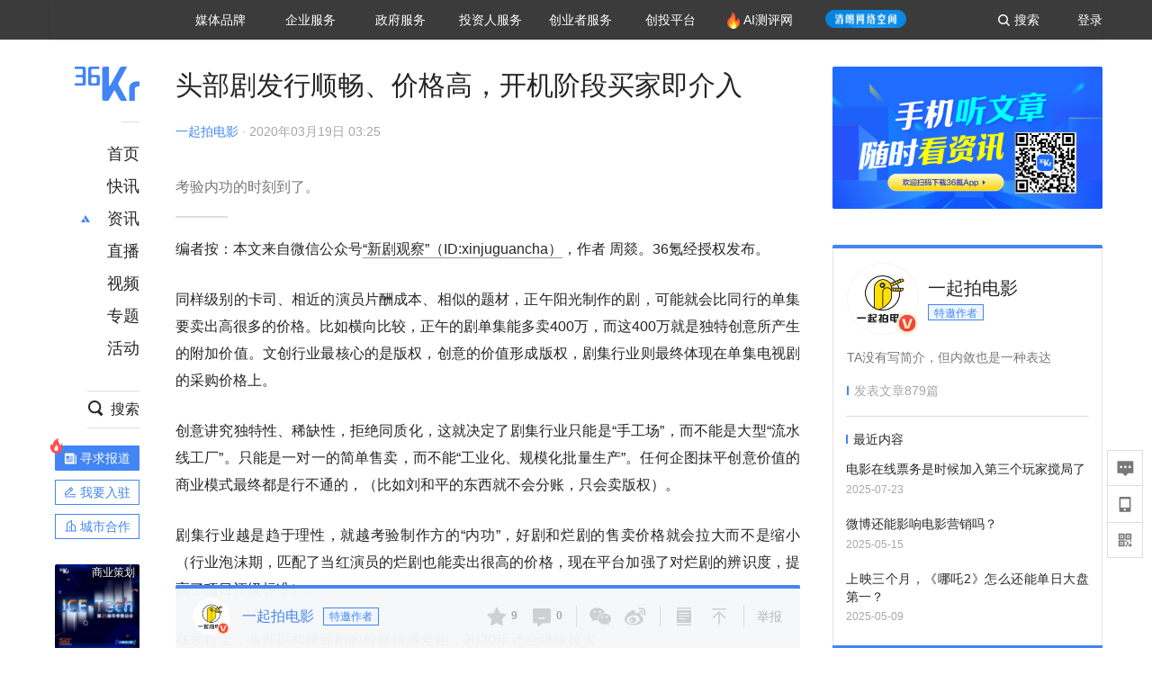

--- FILE ---
content_type: text/html; charset=utf-8
request_url: https://www.36kr.com/p/1725281779713
body_size: 34104
content:
<!doctype html>
<html data-path="/p/:id">
<head>
    <meta charset="UTF-8">
    <meta name="viewport"
          content="width=device-width, user-scalable=no, initial-scale=1.0, maximum-scale=1.0, minimum-scale=1.0, viewport-fit=cover">
    <meta http-equiv="X-UA-Compatible" content="ie=edge">
    <meta name="og:url" content="https://www.36kr.com/p/1725281779713"><meta name="og:type" content="article"><meta property="article:published_time" content="2026-01-20T22:07:05+08:00"><meta data-react-helmet="true" name="baidu-site-verification" content="ET7tYDCqIv"/><meta data-react-helmet="true" name="shenma-site-verification" content="8d43b014716644e38cc8fff2051c47a0_1623316092"/><meta data-react-helmet="true" name="360-site-verification" content="b14201a8708468357bd6fab4ad556b78"/><meta data-react-helmet="true" name="sogou_site_verification" content="5ZZdpkOf3U"/><meta data-react-helmet="true" name="renderer" content="webkit"/><meta data-react-helmet="true" name="apple-mobile-web-app-title" content="Title"/><meta data-react-helmet="true" name="apple-mobile-web-app-capable" content="yes"/><meta data-react-helmet="true" name="apple-mobile-web-app-status-bar-style" content="black"/><meta data-react-helmet="true" name="HandheldFriendly" content="True"/><meta data-react-helmet="true" name="MobileOptimized" content="320"/><meta data-react-helmet="true" name="applicable-device" content="pc"/><meta data-react-helmet="true" name="format-detection" content="telephone=no"/><meta data-react-helmet="true" property="og:description" content="考验内功的时刻到了。"/><meta data-react-helmet="true" property="og:image" content="https://img.36krcdn.com/20200409/v2_925ed3150de742698823286a396f2cd8_img_000"/><meta data-react-helmet="true" property="og:title" content="头部剧发行顺畅、价格高，开机阶段买家即介入-36氪"/><meta data-react-helmet="true" name="description" content="考验内功的时刻到了。"/><meta data-react-helmet="true" name="keywords" content="古装剧,中国电视剧,都市电视剧"/>
    <title data-react-helmet="true">头部剧发行顺畅、价格高，开机阶段买家即介入-36氪</title>
    <link href="//staticx.36krcdn.com/36kr-web/static/app.6de6ab57.css" rel="stylesheet" />
    <link rel="stylesheet" type="text/css" href="//staticx.36krcdn.com/36kr-web/static/article.3d2d170d.css">
    
    <link data-react-helmet="true" href="/favicon.ico" rel="shortcut icon" type="image/vnd.microsoft.icon"/><link data-react-helmet="true" rel="dns-prefetch" href="//sta.36krcdn.com"/><link data-react-helmet="true" rel="dns-prefetch" href="//pic.36krcdn.com"/><link data-react-helmet="true" rel="dns-prefetch" href="//static.36krcdn.com"/><link data-react-helmet="true" rel="dns-prefetch" href="//img.36krcdn.com"/><link data-react-helmet="true" rel="dns-prefetch" href="//file.36krcdn.com"/><link data-react-helmet="true" rel="alternate" media="only screen and(max-width: 640px)" href="https://m.36kr.com/p/1725281779713"/><link data-react-helmet="true" rel="canonical" href="https://36kr.com/p/1725281779713"/><script data-react-helmet="true" >
      window.WEIXINSHARE = {
        shareTitle: "36氪_让一部分人先看到未来",
        shareImg: "https://img.36krcdn.com/20191024/v2_1571894049839_img_jpg",
        imgUrl: "https://img.36krcdn.com/20191024/v2_1571894049839_img_jpg",
        shareDesc: "36氪为您提供创业资讯、科技新闻、投融资对接、股权投资、极速融资等创业服务，致力成为创业者可以依赖的创业服务平台，为创业者提供最好的产品和服务。"
      }
    </script><script data-react-helmet="true" >
      // sem 统计代码
      var _hmt= _hmt||[];
      (function(){
        var hm = document.createElement("script");
        hm.src = "https://hm.baidu.com/hm.js?1684191ccae0314c6254306a8333d090";
        var s = document.getElementsByTagName("script")[0];
        s.parentNode.insertBefore(hm,s);
      })();
    </script><script data-react-helmet="true" >
      //百度统计代码
      var _hmt = _hmt || [];
      (function () {
          var hm = document.createElement('script');
          hm.src = "https://hm.baidu.com/hm.js?713123c60a0e86982326bae1a51083e1";
          var s = document.getElementsByTagName('script')[0];
          s.parentNode.insertBefore(hm, s);
      })();
    </script><script data-react-helmet="true" >
        // 给百度seo主动推送,  文明确认
        (function () {
          var bp = document.createElement('script');
          var curProtocol = window.location.protocol.split(':')[0];
          if (curProtocol === 'https') {
            bp.src = 'https://zz.bdstatic.com/linksubmit/push.js';
          }
          else {
            bp.src = 'http://push.zhanzhang.baidu.com/push.js';
          }
          var s = document.getElementsByTagName("script")[0];
          s.parentNode.insertBefore(bp, s);
        })();
      </script><script data-react-helmet="true" >
        // 神策统计代码
        (function(para) {
          var p = para.sdk_url, n = para.name, w = window, d = document, s = 'script',x = null,y = null;
          w['sensorsDataAnalytic201505'] = n;
          w[n] = w[n] || function(a) {return function() {(w[n]._q = w[n]._q || []).push([a, arguments]);}};
          var ifs = ['track','quick','register','registerPage','registerOnce','trackSignup', 'trackAbtest', 'setProfile','setOnceProfile','appendProfile', 'incrementProfile', 'deleteProfile', 'unsetProfile', 'identify','login','logout','trackLink','clearAllRegister','getAppStatus'];
          for (var i = 0; i < ifs.length; i++) {
            w[n][ifs[i]] = w[n].call(null, ifs[i]);
          }
          if (!w[n]._t) {
            x = d.createElement(s), y = d.getElementsByTagName(s)[0];
            x.async = 1;
            x.src = p;
            x.setAttribute('charset','UTF-8');
            y.parentNode.insertBefore(x, y);
            w[n].para = para;
          }
        })({
          sdk_url: 'https://static.sensorsdata.cn/sdk/1.12.5/sensorsdata.min.js',
          heatmap_url: 'https://static.sensorsdata.cn/sdk/1.12.5/heatmap.min.js',
          name: 'sa',
          web_url: 'https://data.corp.36kr.com/',
          server_url: "https://36kr.com/global/sensors/sa/sa",
          heatmap:{
            //default 表示开启，自动采集 $WebClick 事件，可以设置 'not_collect' 表示关闭。
            clickmap:'default',
            //default 表示开启，自动采集 $WebStay 事件，可以设置 'not_collect' 表示关闭。
            scroll_notice_map:'default'
          },
          source_type: {
            search: ['//baidu.com', 'cn.bing.com', '//sm.cn', 'quark.sm.cn'],
            social: ['.facebook.com'],
          },
          show_log: false,
        });
        (function(){
          const cookies = {};
          document.cookie.split('; ').forEach((c) => {
            const key = c.split('=')[0];
            const value = c.split('=')[1];
            cookies[key] = value;
          });
          const userid = cookies["userId"];
          const cid = cookies["kr_stat_uuid"];
          if (userid) {
            sa.login(userid);
          } else {
            sa.login(cid);
          }

          sa.quick('autoTrack');
        })();
      </script><script data-react-helmet="true" >
      window.WEIXINSHARE = {
        shareTitle: "头部剧发行顺畅、价格高，开机阶段买家即介入-36氪",
        shareImg: "https://img.36krcdn.com/20200409/v2_925ed3150de742698823286a396f2cd8_img_000",
        imgUrl: "https://img.36krcdn.com/20200409/v2_925ed3150de742698823286a396f2cd8_img_000",
        shareDesc: "考验内功的时刻到了。"
      }
    </script><script data-react-helmet="true" >
      (function () {
        var bp = document.createElement('script');
        var curProtocol = window.location.protocol.split(':')[0];
        if (curProtocol === 'https') {
          bp.src = 'https://zz.bdstatic.com/linksubmit/push.js';
        }
        else {
          bp.src = 'http://push.zhanzhang.baidu.com/push.js';
        }
        var s = document.getElementsByTagName("script")[0];
        s.parentNode.insertBefore(bp, s);
      })();
      </script><script data-react-helmet="true" >
        window.onload = function () {
          if (window.appletSa || sessionStorage.getItem('appletSa')) {
            sessionStorage.setItem('appletSa', window.appletSa || sessionStorage.getItem('appletSa'))
            sa.track('MediaPageVIew', {media_event_value: window.appletSa})
          }
        }
      </script><script>var __assign = (this && this.__assign) || function () {
    __assign = Object.assign || function(t) {
        for (var s, i = 1, n = arguments.length; i < n; i++) {
            s = arguments[i];
            for (var p in s) if (Object.prototype.hasOwnProperty.call(s, p))
                t[p] = s[p];
        }
        return t;
    };
    return __assign.apply(this, arguments);
};
// 埋点需求详情 https://shimo.im/sheets/aJg66OpLVX0PGC28/
/*****工具方法*****/
function isNumber(path) {
    return !isNaN(Number(path));
}
function isObj(key) {
    return typeof key === 'object';
}
/**
 * 判断obj中是否有key这个属性
 * @param obj {object}
 * @param key {string}
 */
function objHasKey(obj, key) {
    return obj.hasOwnProperty(key);
}
/**
 * @param {{
  *  control: Boolean,
  *  key: string,
  *  value: string,
  *  data?: obj,
  *  elseValue?: string
  * }} option
  *
  * 参数说明：
  * control 判断条件
  * data 最终返回的对象
  * key 添加到data中的属性
  * value 要添加的值
  * elseValue 如果control不成立，添加到data的值 传入此参数则添加，不传则不会添加
  */
function setProperty(option) {
    var _a = option.data, data = _a === void 0 ? {} : _a, key = option.key, value = option.value, control = option.control, elseValue = option.elseValue;
    if (control) {
        data[key] = value;
    }
    else if (elseValue) {
        data[key] = elseValue;
    }
    return data;
}
function getClass(attributes) {
    var classObj = attributes.class || {};
    return classObj.value || "";
}
var Platform;
(function (Platform) {
    Platform["H5"] = "H5";
    Platform["WEB"] = "web";
})(Platform || (Platform = {}));
;
function judgePlatform(userAgent) {
    if (!userAgent && typeof window !== 'undefined') {
        userAgent = navigator.userAgent;
    }
    if (!userAgent)
        return Platform.WEB;
    if (userAgent.match(/iPad|iPhone/i)) {
        return Platform.H5;
    }
    else if (userAgent.match(/Android/i)) {
        return Platform.H5;
    }
    return Platform.WEB;
}
/*****工具方法end*****/
/**
 * 统计点击跳转外链的数据
 * 包括media_content_id、media_event_value、source_id、media_source
 * @param {String} hrefValue
 */
function externalLink(hrefValue) {
    var data = {};
    var externalLinkList = [
        { pathKey: '/', mediaSourceValue: 'page_home' },
        { pathKey: 'p', mediaSourceValue: 'article' },
        { pathKey: 'newsflashes', mediaSourceValue: 'newsflash', subPathNotNumMediaSourceValue: 'page_newsflashes' },
        { pathKey: 'topics', mediaSourceValue: 'topics' },
    ];
    var pathInfo = new PathInfo(window.location.pathname);
    // 记录外链url
    data.media_content_id = hrefValue;
    // 详情页中（当前地址包含ID），含有外链，发送source_id
    Object.assign(data, setProperty({
        control: isNumber(pathInfo.sub),
        key: 'source_id',
        value: pathInfo.sub,
    }));
    // 地方站 外链记录media_event_value
    if (pathInfo.root === 'local') {
        data.media_event_value = 'local_' + pathInfo.sub;
    }
    return Object.assign(data, genMediaSource(externalLinkList, isNumber(pathInfo.sub)));
}
/**
 * 统计点击跳转www.36kr.com内链的数据
 * 根据主站路由规则,分析点击的地址
 * 收集source_id、media_source、media_event_value、media_content_type、media_content_id
 * @param {String} hrefValue
 * @param {String} className 点击的a标签所带class
 */
function internalLink(hrefValue, className) {
    var pageInfo = new PageInfo(hrefValue);
    var data = {};
    /* 聚合页跳转id */
    Object.assign(data, setProperty({
        control: pageInfo.currentPath.sub && isNumber(pageInfo.currentPath.sub) && pageInfo.destPath.sub && isNumber(pageInfo.destPath.sub),
        key: 'source_id',
        value: pageInfo.currentPath.sub,
    }));
    /* 搜索结果、资讯、地方 */
    Object.assign(data, genMediaEventValue(hrefValue));
    // 文章详情含有跳转链接
    Object.assign(data, setProperty({
        control: pageInfo.currentPath.root === 'p' && isNumber(pageInfo.currentPath.sub) && isNumber(pageInfo.destPath.sub),
        key: 'media_source',
        value: 'article',
    }));
    /* 不同页面，进入详情页 */
    Object.assign(data, intoDetailPage(pageInfo.destPath.sub));
    /* 添加media_conten_type 针对相应页面添加属性 */
    Object.assign(data, genContentTypeAndId(hrefValue, className));
    return data;
}
/**
 * 获取media_event_value统一方法
 * 点击搜索结果list和地方站list跳转到详情页
 * @param currentPath
 * @param subHref
 */
function genMediaEventValue(hrefValue) {
    var data = {};
    var key = 'media_event_value';
    var pageInfo = new PageInfo(hrefValue);
    var genMediaEventValueList = [
        { pathKey: 'search', subPathList: [
                { key: 'articles', value: 'search_articles' },
                { key: 'newsflashes', value: 'search_flashnews' },
                { key: 'video', value: 'search_videos' },
                { key: 'monographic', value: 'search_topics' },
                { key: 'user', value: 'search_writer' },
            ] },
        { pathKey: 'information', subPathList: [
                'web_news', 'contact', 'enterpriseservice', 'happy_life', 'travel',
                'real_estate', 'web_recommend', 'technology', { key: 'zhichang', value: 'web_zhichang' }, 'innovate',
            ] },
        { pathKey: 'local' }
    ];
    for (var _i = 0, genMediaEventValueList_1 = genMediaEventValueList; _i < genMediaEventValueList_1.length; _i++) {
        var pathItem = genMediaEventValueList_1[_i];
        if (pageInfo.currentPath.root === pathItem.pathKey) {
            if (pageInfo.currentPath.root === 'local') {
                // 城市
                data.media_event_value = 'local_' + pageInfo.currentPath.sub;
            }
            else {
                for (var _a = 0, _b = pathItem.subPathList; _a < _b.length; _a++) {
                    var subPathItem = _b[_a];
                    var value = isObj(subPathItem) ? subPathItem.value : subPathItem;
                    var subPathKey = isObj(subPathItem) ? subPathItem.key : subPathItem;
                    if (pageInfo.currentPath.sub === subPathKey) {
                        Object.assign(data, setProperty({
                            control: isNumber(pageInfo.destPath.sub),
                            key: key,
                            value: value,
                        }));
                    }
                }
            }
        }
    }
    return data;
}
/**
 * 不同页面点击详情链接跳转到详情页，添加media_source
 * @param subHref
 */
function intoDetailPage(subHref) {
    var pathInfo = new PathInfo(window.location.pathname);
    var intoDetailPageList = [
        { pathKey: '/', mediaSourceValue: 'page_home' },
        { pathKey: '/video', mediaSourceValue: 'page_video' },
        { pathKey: '/topics', mediaSourceValue: 'page_topics' },
        { pathKey: 'newsflashes', control: isNumber(pathInfo.sub), mediaSourceValue: 'newsflash', subPathNotNumMediaSourceValue: 'page_newsflashes' },
        { pathKey: 'information', mediaSourceValue: 'page_information' },
        { pathKey: 'search', mediaSourceValue: 'page_search' },
        { pathKey: 'Calendar', mediaSourceValue: 'calendar' },
        { pathKey: 'user', mediaSourceValue: 'user' },
        { pathKey: 'motif', mediaSourceValue: 'motif' },
        { pathKey: 'topics', mediaSourceValue: 'topics' },
        { pathKey: 'video', mediaSourceValue: 'video' },
        { pathKey: 'audio', mediaSourceValue: 'audio' },
    ];
    return genMediaSource(intoDetailPageList, isNumber(subHref));
}
/**
 * 获取media_source统一方法
 * 记录从何处跳转到的详情页
 * @param pathList
 * @param control
 */
function genMediaSource(pathList, control) {
    var pathInfo = new PathInfo(window.location.pathname);
    var key = 'media_source';
    var data = {};
    for (var _i = 0, pathList_1 = pathList; _i < pathList_1.length; _i++) {
        var pathItem = pathList_1[_i];
        if (pathInfo.path === pathItem.pathKey) {
            data.media_source = pathItem.mediaSourceValue;
        }
        else if (pathInfo.root === pathItem.pathKey && pathInfo.sub) {
            Object.assign(data, setProperty({
                control: objHasKey(pathItem, 'control') ? pathItem.control : control,
                key: key,
                value: pathItem.mediaSourceValue,
                elseValue: pathItem.subPathNotNumMediaSourceValue || null,
            }));
        }
    }
    return data;
}
/**
 * 记录跳转到的具体内容类型和具体内容id
 * @param hrefValue
 * @param className
 */
function genContentTypeAndId(hrefValue, className) {
    // 设置media_content_type和media_content_id
    var pageInfo = new PageInfo(hrefValue);
    var genContentTypeAndIdList = [
        {
            key: 'p',
            setData: {
                media_content_type: 'article',
                media_content_id: pageInfo.destPath.sub,
            }
        },
        {
            key: 'newsflashes',
            setData: {
                media_content_type: 'flashnews',
                media_content_id: pageInfo.destPath.sub,
            }
        },
        {
            key: 'video',
            setData: {
                media_content_type: 'video',
                media_content_id: pageInfo.destPath.sub,
            }
        },
        {
            key: 'v-video',
            setData: {
                media_content_type: 'video_portrait',
                media_content_id: pageInfo.destPath.sub,
            }
        },
        {
            key: 'topics',
            setData: {
                media_content_type: 'topic',
                media_content_id: pageInfo.destPath.sub,
            }
        },
        {
            key: 'motif',
            setData: {
                media_content_type: (function () {
                    // TODO 这里声明了一个自执行函数，判断是否为商业主题后，给media_conten_type不同的值，可否优化?
                    var isMotifList = pageInfo.currentPath.root === 'motif-catalog' && pageInfo.currentPath.sub === 'recomend';
                    var isHomeEntry = className.includes('businessMotifHome-main-item-top-a');
                    var isBusinessMotif = isMotifList || isHomeEntry;
                    return isBusinessMotif ? 'business_motif' : 'motif';
                })(),
                media_content_id: pageInfo.destPath.sub,
            }
        },
        {
            key: 'user',
            setData: {
                media_content_type: 'user',
                media_content_id: pageInfo.destPath.sub,
            }
        },
        {
            key: 'column',
            setData: {
                media_content_type: 'audio',
                media_content_id: pageInfo.destPath.sub,
            }
        },
    ];
    var data = {};
    if (!isNumber(pageInfo.destPath.sub))
        return data;
    for (var _i = 0, genContentTypeAndIdList_1 = genContentTypeAndIdList; _i < genContentTypeAndIdList_1.length; _i++) {
        var hrefItem = genContentTypeAndIdList_1[_i];
        if (pageInfo.destPath.root === hrefItem.key) {
            data = hrefItem.setData;
        }
    }
    return data;
}
/**
 * 根据高阶组件中，向a标签插入的属性
 * 收集对应的广告信息 和 从哪个具体推荐位跳转到的详情页
 * 对应的广告信息有
 * @param elementTarget 点击的a标签
 */
function genPropertyAccordingToAttribute(elementTarget) {
    // 推荐位跳转到详情页
    var operation_list = elementTarget.getAttribute('sensors_operation_list');
    // 运营位上具体第几帧、第几位、日签的日期
    var index_num = elementTarget.getAttribute('sensors_index_num');
    // 广告事件： 1、曝光  2、点击
    var operate_type = elementTarget.getAttribute('sensors_operate_type');
    // 具体广告位置id
    var position_id = elementTarget.getAttribute('sensors_position_id');
    // 具体广告的plan_id
    var plan_id = elementTarget.getAttribute('sensors_media_content_id');
    var genPropertyAccordingToAttributeList = [
        {
            control: operation_list === 'page_flow' && window.location.pathname === '/',
            key: 'operation_list',
            value: 'latest_articles',
            elseValue: 'page_flow'
        },
        {
            control: operation_list === 'banner',
            key: 'operation_list',
            value: 'banner'
        },
        {
            control: operation_list === 'banner_right',
            key: 'operation_list',
            value: 'banner_right'
        },
        {
            control: operation_list === 'author_latest_article',
            key: 'operation_list',
            value: 'author_latest_article'
        },
        {
            control: operation_list === 'specialtopic_recommend',
            key: 'operation_list',
            value: 'specialtopic_recommend'
        },
        {
            control: operation_list === 'video_recommend',
            key: 'operation_list',
            value: 'video_recommend'
        },
        {
            control: operation_list === 'dailyword',
            key: 'operation_list',
            value: 'dailyword'
        },
        {
            control: operation_list === 'latest_newsflash',
            key: 'operation_list',
            value: 'latest_newsflash'
        },
        {
            control: operation_list === 'business_motif',
            key: 'operation_list',
            value: 'business_motif'
        },
        {
            control: operation_list === 'hotlist',
            key: 'operation_list',
            value: 'hotlist'
        },
        {
            control: operation_list === 'latest_videos',
            key: 'operation_list',
            value: 'latest_videos'
        },
        {
            control: operation_list === 'recommend_motif',
            key: 'operation_list',
            value: 'recommend_motif'
        },
        {
            control: operation_list === 'hot_author',
            key: 'operation_list',
            value: 'hot_author'
        },
        {
            control: operation_list === 'next_card',
            key: 'operation_list',
            value: 'next_card'
        },
        {
            control: index_num,
            key: 'media_index_number',
            value: index_num
        },
        {
            control: operate_type,
            key: 'operate_type',
            value: operate_type
        },
        {
            control: position_id,
            key: 'position_id',
            value: position_id
        },
        {
            control: plan_id,
            key: 'media_content_id',
            value: plan_id
        },
        {
            control: operate_type || position_id,
            key: 'media_content_type',
            value: 'ad'
        },
        {
            control: position_id === '827' || operation_list === 'home_top',
            key: 'operation_list',
            value: 'home_top'
        },
        {
            control: position_id === '817',
            key: 'operation_list',
            value: 'article_bottom'
        },
        {
            control: position_id === '835',
            key: 'operation_list',
            value: 'comment_bottom'
        },
    ];
    var data = {};
    for (var _i = 0, genPropertyAccordingToAttributeList_1 = genPropertyAccordingToAttributeList; _i < genPropertyAccordingToAttributeList_1.length; _i++) {
        var infoItem = genPropertyAccordingToAttributeList_1[_i];
        Object.assign(data, setProperty(infoItem));
    }
    return data;
}
// 暴露给神策api的方法，此方法返回的object，神策会统一收集上报
function manualMain(elementTarget) {
    if (elementTarget.tagName.toLowerCase() !== 'a')
        throw Error('目前只收集点击a标签所跳转的信息');
    // TODO: 需要区分H5还是web
    var data = {
        platform: judgePlatform(window &&
            window.initialState &&
            window.initialState.navigator &&
            window.initialState.navigator.userAgent)
    };
    var attributes = elementTarget.attributes;
    var hrefObj = attributes.href || {};
    var className = getClass(attributes);
    var hrefValue = hrefObj.value || "";
    if ((/(http|ftp|https):\/\//.test(hrefValue) && !hrefValue.includes('36kr.com')) ||
        (/(http|ftp|https):\/\//.test(hrefValue) && hrefValue.includes('36kr.com/api/ad/'))) {
        Object.assign(data, externalLink(hrefValue));
    }
    else {
        var internalLinkHrefValue = hrefValue;
        if (hrefValue.includes('36kr.com'))
            internalLinkHrefValue = hrefValue.split('36kr.com')[1];
        Object.assign(data, internalLink(internalLinkHrefValue, className));
    }
    // 通过标签属性，添加相关信息
    Object.assign(data, genPropertyAccordingToAttribute(elementTarget));
    return data;
}
/**
 * 根据传入的地址生成路径信息
 */
var PathInfo = /** @class */ (function () {
    function PathInfo(path) {
        this.path = path;
        var pathArr = path.split('/').filter(function (x) { return x !== ""; });
        this.root = pathArr[0];
        this.sub = pathArr[1];
    }
    return PathInfo;
}());
// 分析当前地址和传入的地址，生成当前页面的地址信息，方便业务中的数据分析
var PageInfo = /** @class */ (function () {
    function PageInfo(href) {
        this.destPath = __assign({}, new PathInfo(href), new SourcePath(href));
        this.currentPath = __assign({}, new PathInfo(window.location.pathname), new SourcePath(window.location.pathname));
    }
    return PageInfo;
}());
var SourcePath = /** @class */ (function () {
    function SourcePath(href) {
        this.group = SourcePath.groupFn(href);
    }
    SourcePath.groupFn = function (href) {
        var pathInfo = new PathInfo(href);
        if (pathInfo.sub && isNumber(pathInfo.sub)) {
            return 'content';
        }
        else {
            return 'default';
        }
    };
    return SourcePath;
}());
// 区分埋点的“关键事件”
function getCaseKey(data) {
    if (data.hasOwnProperty('operate_type') ||
        data.hasOwnProperty('position_id')) {
        return 'MediaWebAD';
    }
    else {
        return 'MediaWebRead';
    }
}
function coverTagAClickEvent() {
    // document.querySelectorAll('a').forEach(item => {
    document.getElementById('app').addEventListener('click', function (e) {
        // 兼容性处理
        var event = e || window.event;
        var eventPath = event.path || [];
        var target = eventPath.filter(function (x) {
            return x && x.nodeName && x.nodeName.toLocaleLowerCase() === 'a';
        });
        // 判断是否匹配目标元素
        if (target.length !== 0) {
            var elementTarget = target[target.length - 1];
            if (elementTarget.getAttribute('sensors_do_not_send_data'))
                return;
            var targetValue_1 = elementTarget.getAttribute('target');
            var targetHref = elementTarget.getAttribute('href');
            var url_1 = elementTarget.href;
            var data = manualMain(elementTarget);
            if (!targetHref)
                return;
            if (!targetValue_1)
                e.preventDefault();
            if (window.sa && window.sa.track) {
                window.sa.track(getCaseKey(data), data, function () {
                    if (!targetValue_1)
                        location.href = url_1;
                });
            }
            else {
                if (!targetValue_1)
                    location.href = url_1;
            }
        }
    });
    // });
}
// 手动埋点内容
window.onload = function () {
    setTimeout(function () {
        coverTagAClickEvent();
    }, 0);
};

//# sourceMappingURL=main.js.map
</script>
</head>
<body>
<div id="app"><div class="kr-article-box"><div class="box-kr-article-new-y"><div class="kr-layout"><div></div><div class="kr-layout-main clearfloat"><div class="kr-header " style="opacity:1;transform:translateY(-0px)"><div class="kr-header-main "><div class="kr-header-content"><div class="user-login" style="display:none"><img alt="" class="user-pic"/><div class="pull-down"><a class="ellipsis-1 user-name" title="" href="/usercenter/basicinfo" target="_blank" rel="noopener noreferrer"></a><a class="ellipsis-1 " title="账号设置" href="/usercenter/account-password" target="_blank" rel="noopener noreferrer">账号设置</a><a class="ellipsis-1 " title="我的关注" href="/usercenter/follow" target="_blank" rel="noopener noreferrer">我的关注</a><a class="ellipsis-1 " title="我的收藏" href="/usercenter/favorite" target="_blank" rel="noopener noreferrer">我的收藏</a><a class="ellipsis-1 " title="申请的报道" href="/seek-report-new?tabKey=2" target="_blank" rel="noopener noreferrer">申请的报道</a><a class="ellipsis-1 " title="退出登录" target="_blank" rel="noopener noreferrer">退出登录</a></div></div><div class="user-login" style="display:inline-block"><div class="text">登录</div></div><div class="kr-header-search-entry clearfloat"><div class="search-button"><span class="search-icon"></span><span class="search-text weight-bold">搜索</span></div></div><div><ul class="business-nav"><li class="nav-wrapper nav-wrapper-two-col"><div class="sub-nav-wrapper" style="transform:scaleY(0.11764705882352941);transition-duration:0.7083333333333334s"><div class="sub-nav-item"><a class="sub-nav-name " href="https://img.36krcdn.com/hsossms/20230605/v2_384be8e4c1e942a28cf13a2e427fe211@18900718_oswg78404oswg320oswg320_img_png" target="_blank" rel="noopener noreferrer"><span>36氪Auto</span></a></div><div class="sub-nav-item"><a class="sub-nav-name " href="https://img.36krcdn.com/hsossms/20230605/v2_636063907bdc44389b46e7db9c761a38@18900718_oswg62424oswg320oswg320_img_png" target="_blank" rel="noopener noreferrer"><span>数字时氪</span></a></div><div class="sub-nav-item"><a class="sub-nav-name " href="https://img.36krcdn.com/hsossms/20230210/v2_38d1cdabc8404b00806de58cbedb3b7b_oswg27031oswg320oswg320_img_png" target="_blank" rel="noopener noreferrer"><span>未来消费</span></a></div><div class="sub-nav-item"><a class="sub-nav-name " href="https://img.36krcdn.com/hsossms/20230605/v2_da74c43ba887426f8fbccaede691b844@18900718_oswg76573oswg320oswg320_img_png" target="_blank" rel="noopener noreferrer"><span>智能涌现</span></a></div><div class="sub-nav-item"><a class="sub-nav-name " href="https://img.36krcdn.com/hsossms/20230209/v2_8c2233c88a854c6496ff4f7842a9f9dd_oswg17629oswg320oswg320_img_png" target="_blank" rel="noopener noreferrer"><span>未来城市</span></a></div><div class="sub-nav-item"><a class="sub-nav-name " href="https://img.36krcdn.com/hsossms/20230605/v2_632f36f1c5904a539a1e57efe4497e3a@18900718_oswg63630oswg320oswg320_img_png" target="_blank" rel="noopener noreferrer"><span>启动Power on</span></a></div><div class="sub-nav-item"><a class="sub-nav-name " href="http://letschuhai.com" target="_blank" rel="noopener noreferrer"><span>36氪出海</span></a></div><div class="sub-nav-item"><a class="sub-nav-name " href="https://img.36krcdn.com/hsossms/20230605/v2_89fa42090fae495ca5e45ba921ee42ff@18900718_oswg65306oswg320oswg320_img_png" target="_blank" rel="noopener noreferrer"><span>36氪研究院</span></a></div><div class="sub-nav-item"><a class="sub-nav-name " href="https://img.36krcdn.com/hsossms/20231204/v2_3b8447ffdda24a38a30fd839fd934baa@000000_oswg40121oswg430oswg430_img_jpeg" target="_blank" rel="noopener noreferrer"><span>潮生TIDE</span></a></div><div class="sub-nav-item"><a class="sub-nav-name " href="https://img.36krcdn.com/hsossms/20230605/v2_c4720503500642d294b5be04064ef870@18900718_oswg58529oswg320oswg320_img_png" target="_blank" rel="noopener noreferrer"><span>36氪企服点评</span></a></div><div class="sub-nav-item"><a class="sub-nav-name " href="https://img.36krcdn.com/hsossms/20230209/v2_d6d3f8b57fa04507915c48adf0f9620d_oswg16586oswg320oswg320_img_png" target="_blank" rel="noopener noreferrer"><span>36氪财经</span></a></div><div class="sub-nav-item"><a class="sub-nav-name " href="https://img.36krcdn.com/hsossms/20230605/v2_efc94b0cce7043dbac883c1dfe00c810@18900718_oswg57046oswg320oswg320_img_png" target="_blank" rel="noopener noreferrer"><span>职场bonus</span></a></div><div class="sub-nav-item"><a class="sub-nav-name " href="https://img.36krcdn.com/hsossms/20230209/v2_9eb02027be264174b61b9d49c391ca75_oswg15571oswg320oswg320_img_png" target="_blank" rel="noopener noreferrer"><span>36碳</span></a></div><div class="sub-nav-item"><a class="sub-nav-name " href="https://img.36krcdn.com/hsossms/20230605/v2_86f220b69e164751946d583b5472c857@18900718_oswg97988oswg320oswg320_img_png" target="_blank" rel="noopener noreferrer"><span>后浪研究所</span></a></div><div class="sub-nav-item"><a class="sub-nav-name " href="https://img.36krcdn.com/hsossms/20230209/v2_0c6a697748b54beea356d6e1f1fcec5f_oswg17066oswg320oswg320_img_png" target="_blank" rel="noopener noreferrer"><span>暗涌Waves</span></a></div><div class="sub-nav-item"><a class="sub-nav-name " href="https://img.36krcdn.com/hsossms/20230209/v2_2f845ed16244458d8887a5526c63c6d6_oswg17346oswg320oswg320_img_png" target="_blank" rel="noopener noreferrer"><span>硬氪</span></a></div><div class="sub-nav-item"><a class="sub-nav-name " href="https://img.36krcdn.com/hsossms/20251118/v2_d5e97c1ebb974011b0117c1338a9c747@000000_oswg146520oswg1280oswg1280_img_jpg" target="_blank" rel="noopener noreferrer"><span>氪睿研究院</span></a></div></div><div class="nav-label  "><span>媒体品牌</span></div></li><li class="nav-wrapper "><div class="sub-nav-wrapper" style="transform:scaleY(0.25);transition-duration:0.3333333333333333s"><div class="sub-nav-item"><a class="sub-nav-name " href="https://q.36kr.com" target="_blank" rel="noopener noreferrer"><span>企业号</span></a></div><div class="sub-nav-item"><a class="sub-nav-name " href="https://www.36dianping.com/" target="_blank" rel="noopener noreferrer"><span>企服点评</span></a></div><div class="sub-nav-item"><a class="sub-nav-name " href="https://36kr.com/academe" target="_blank" rel="noopener noreferrer"><span>36Kr研究院</span></a></div><div class="sub-nav-item"><a class="sub-nav-name " href="https://innovation.36kr.com" target="_blank" rel="noopener noreferrer"><span>36Kr创新咨询</span></a></div></div><div class="nav-label  "><span>企业服务</span></div></li><li class="nav-wrapper "><div class="sub-nav-wrapper" style="transform:scaleY(0.5);transition-duration:0.16666666666666666s"><div class="sub-nav-item"><a class="sub-nav-name " href="https://www.36kr.com/p/2492318105786505" target="_blank" rel="noopener noreferrer"><span>核心服务</span></a></div><div class="sub-nav-item"><a class="sub-nav-name " href="https://36kr.com/policy" target="_blank" rel="noopener noreferrer"><span>城市之窗</span></a></div></div><div class="nav-label  "><span>政府服务</span></div></li><li class="nav-wrapper "><div class="sub-nav-wrapper" style="transform:scaleY(0.16666666666666666);transition-duration:0.5s"><div class="sub-nav-item"><a class="sub-nav-name " href="https://topics.36kr.com/topic/1645523444931974" target="_blank" rel="noopener noreferrer"><span>创投发布</span></a></div><div class="sub-nav-item"><a class="sub-nav-name " href="https://36kr.com/LPlan" target="_blank" rel="noopener noreferrer"><span>LP源计划</span></a></div><div class="sub-nav-item"><a class="sub-nav-name " href="https://36kr.com/VClub" target="_blank" rel="noopener noreferrer"><span>VClub</span></a></div><div class="sub-nav-item"><a class="sub-nav-name " href="https://36kr.com/organization/" target="_blank" rel="noopener noreferrer"><span>VClub投资机构库</span></a></div><div class="sub-nav-item"><a class="sub-nav-name " href="https://36kr.com/topics/1620276089894403" target="_blank" rel="noopener noreferrer"><span>投资机构职位推介</span></a></div><div class="sub-nav-item"><a class="sub-nav-name " href="https://pitchhub.36kr.com/audit-investor" target="_blank" rel="noopener noreferrer"><span>投资人认证</span></a></div></div><div class="nav-label  "><span>投资人服务</span></div></li><li class="nav-wrapper "><div class="sub-nav-wrapper" style="transform:scaleY(0.25);transition-duration:0.3333333333333333s"><div class="sub-nav-item"><a class="sub-nav-name " href="https://36kr.com/seek-report-new" target="_blank" rel="noopener noreferrer"><span>寻求报道</span></a></div><div class="sub-nav-item"><a class="sub-nav-name " href="https://img.36krcdn.com/hsossms/20230209/v2_95565530d4d94dc4ad904f3131c7b690_oswg23055oswg320oswg320_img_png" target="_blank" rel="noopener noreferrer"><span>36氪Pro</span></a></div><div class="sub-nav-item"><a class="sub-nav-name " href="https://topics.36kr.com/topic/1961250130199045" target="_blank" rel="noopener noreferrer"><span>创投氪堂</span></a></div><div class="sub-nav-item"><a class="sub-nav-name " href="https://36kr.com/project-form/settled" target="_blank" rel="noopener noreferrer"><span>企业入驻</span></a></div></div><div class="nav-label  "><span>创业者服务</span></div></li><li class="nav-wrapper "><div class="sub-nav-wrapper" style="transform:scaleY(Infinity);transition-duration:0s"></div><div class="nav-label  "><span>创投平台</span></div></li><li class="nav-wrapper "><div class="sub-nav-wrapper" style="transform:scaleY(Infinity);transition-duration:0s"></div><div class="nav-label  isHot"><span>AI测评网</span></div></li></ul></div><div class="wise-entry-box"><div class="wise-entry-box-box"><a href="https://36kr.com/topics/799051634713857" class="wise-entry-one" target="_blank" rel="noopener noreferrer"> </a><a href="http://www.bjjubao.org.cn/node_1606.html" class="wise-entry-two" target="_blank" rel="noopener noreferrer"> </a><a href="ttps://36kr.com/topics/799051634713857" class="wise-entry-three" target="_blank" rel="noopener noreferrer"> </a></div></div></div></div></div><div class="main-left"><div class="kr-sider-wrapper fixed " style="transform:translate(0, -0px) translateZ(0);top:44px"><div class="kr-sider "><a href="/" class="go-home clearfloat"><div class="logo"></div></a><div class="kr-sider-shadow-wrapper clearfloat"><div class="line"></div><ul class="kr-channel-nav"><li class="channel-item"><div class="sub-title"><a class="name weight-bold " href="/" id="home">首页</a></div></li><li class="channel-item"><div class="sub-title"><a class="name weight-bold " href="/newsflashes/" id="newsflash">快讯</a></div></li><li class="channel-item"><div class="sub-title"><span class="open-icon close"></span><a class="name weight-bold " href="/information/web_news/" id="information">资讯</a></div><div class="sub-list "><ul class="sub-list-right"><li class="sub-item"><a href="/information/web_recommend/" class="">推荐</a></li><li class="sub-item"><a href="/information/ccs/" class="">财经</a></li><li class="sub-item"><a href="/information/AI/" class="">AI</a></li><li class="sub-item"><a href="/information/aireport/" class="">自助报道</a></li><li class="sub-item"><a class="">城市</a></li></ul><ul class="sub-list-left"><li class="sub-item"><a href="/information/web_news/latest/" class="">最新</a></li><li class="sub-item"><a href="/information/contact/" class="">创投</a></li><li class="sub-item"><a href="/information/travel/" class="">汽车</a></li><li class="sub-item"><a href="/information/technology/" class="">科技</a></li><li class="sub-item"><a href="/information/shuzihua/" class="">专精特新</a></li></ul></div></li><li class="channel-item"><div class="sub-title"><a class="name weight-bold " href="/live/channel" id="liveChannel">直播</a></div></li><li class="channel-item"><div class="sub-title"><a class="name weight-bold " href="/video/" id="video">视频</a></div></li><li class="channel-item"><div class="sub-title"><a class="name weight-bold " href="/topics/" id="special-topic">专题</a></div></li><li class="channel-item"><div class="sub-title"><a class="name weight-bold " href="/activity" id="activity">活动</a></div></li><div class="local-list" style="display:none"><span class="triangle"></span></div></ul><div class="kr-search-entry clearfloat"><div class="search-button"><span class="search-icon"></span><span class="search-text weight-bold">搜索</span></div></div><div class="seek-report-wrap"><span class="hot-icon"></span><a href="/seek-report-new?t=1768918025727" class="seek-report" target="_blank" rel="noopener noreferrer nofollow"><span class="seek-report-icon"></span><span class="seek-report-text">寻求报道</span></a></div><div><div class="i-want-contribution"><span class="i-want-contribution-icon"></span><span class="i-want-contribution-text">我要入驻</span></div></div><a href="/station-business" class="station-business" target="_blank" rel="noopener noreferrer nofollow"><span class="station-business-icon"></span><span class="station-business-text">城市合作</span></a></div></div></div></div><div class="main-right "><div class="kr-layout-content"><div class="kr-article"><div class="kr-article-inner"><div class="article-detail-wrapper-box"><div><div class="article-left-container"><div class="article-content"><div class="article-mian-content"><div class="article-wrapper common-width"><div class="common-width"><div><h1 class="article-title margin-bottom-20 common-width">头部剧发行顺畅、价格高，开机阶段买家即介入</h1><div class="article-title-icon common-width margin-bottom-40"><a class="title-icon-item item-a" href="/user/1540559919" target="_blank" rel="nofollow noopener noreferrer">一起拍电影</a><span class="title-icon-item item-time"><i>·</i>2020年03月19日 11:25</span></div><div class="summary">考验内功的时刻到了。</div></div></div><div class="common-width margin-bottom-20"><div class="common-width content articleDetailContent kr-rich-text-wrapper"><p>编者按：本文来自微信公众号<a href="https://mp.weixin.qq.com/s/5yXZtA0vxHajxMwL2neLow" rel="noopener noreferrer nofollow">“新剧观察”（ID:xinjuguancha）</a>，作者 周燚。36氪经授权发布。</p> 
<p>同样级别的卡司、相近的演员片酬成本、相似的题材，正午阳光制作的剧，可能就会比同行的单集要卖出高很多的价格。比如横向比较，正午的剧单集能多卖400万，而这400万就是独特创意所产生的附加价值。文创行业最核心的是版权，创意的价值形成版权，剧集行业则最终体现在单集电视剧的采购价格上。</p> 
<p>创意讲究独特性、稀缺性，拒绝同质化，这就决定了剧集行业只能是“手工场”，而不能是大型“流水线工厂”。只能是一对一的简单售卖，而不能“工业化、规模化批量生产”。任何企图抹平创意价值的商业模式最终都是行不通的，（比如刘和平的东西就不会分账，只会卖版权）。</p> 
<p>剧集行业越是趋于理性，就越考验制作方的“内功”，好剧和烂剧的售卖价格就会拉大而不是缩小（行业泡沫期，匹配了当红演员的烂剧也能卖出很高的价格，现在平台加强了对烂剧的辨识度，提高了项目评级标准）。</p> 
<p>在发行上，头部剧和腰部剧的价格待遇差距，2020年还会继续拉大。</p> 
<p><img src="https://img.36krcdn.com/20200409/v2_bfb111d078c047c193e6f4809df9b7ff_img_000?x-oss-process=image/format,jpg/interlace,1" data-img-size-val="720,2213"></p> 
<p>以上是新剧观察（ID：xinjuguancha）梳理的2020待播的头部剧50部。</p> 
<h3 label="二级标题" style=""><span style="PingFang SC&quot;, &quot;Lantinghei SC&quot;, &quot;Helvetica Neue&quot;, Helvetica, Arial, &quot;Microsoft YaHei&quot;, 微软雅黑, STHeitiSC-Light, simsun, 宋体, &quot;WenQuanYi Zen Hei&quot;, &quot;WenQuanYi Micro Hei&quot;, sans-serif;">平台对大众爆款的“依赖度”依然非常大，</span><span style="PingFang SC&quot;, &quot;Lantinghei SC&quot;, &quot;Helvetica Neue&quot;, Helvetica, Arial, &quot;Microsoft YaHei&quot;, 微软雅黑, STHeitiSC-Light, simsun, 宋体, &quot;WenQuanYi Zen Hei&quot;, &quot;WenQuanYi Micro Hei&quot;, sans-serif;">几部腰部剧加起来比不过一部头部剧</span></h3> 
<p>生产“大众爆款”的难度越来越大，这是因为重口难调。</p> 
<p>爱奇艺、腾讯视频的会员过亿，但是用户构成（年龄、学历、受教育水平、职业等）却非常复杂，横向对比芒果TV的用户构成（芒果TV会员70%以上都是95后），芒果TV只需要生产偏低龄化的内容满足固定用户的喜好就行，但是爱奇艺、腾讯视频、优酷就不行。</p> 
<p>“细分”和“圈层”是已然形成的格局。龚宇博士就提到了主赛道（大众爆款）和辅赛道（细分小众题材）的概念。</p> 
<p>但是放在长视频和短视频这个更大的生态系统去比较，长视频平台是“平台决定用户看什么”，短视频平台是“用户决定看平台的什么”。长视频模式是用户“因为某一内容而选择平台进而充值付费”，短视频模式是用户“因为平台而去挑选自己喜欢的内容”。用户对优质长视频内容的依赖，使得长视频平台对“大众爆款”的依赖度依然非常大。（长视频的这种模式健不健康，要留给时间去检验）。</p> 
<p>当下的情况是，视频平台几部剧腰部剧加起来的效果比不上一部头部剧的效果，视频平台把用于腰部剧、尾部剧的预算，更多地投入到头部剧后，头部剧和腰部剧的单集采购价格的差距只会不断拉大。</p> 
<p>一旦视频平台自制剧的整体质量，超过了一些腰部剧、尾部剧的整体质量，先前因为质量不佳而积压的剧，只会无限积压、无限贬值，甚至坏账。</p> 
<h3 label="二级标题" style="">头部公司和小公司的利润差距大，<span style="PingFang SC&quot;, &quot;Lantinghei SC&quot;, &quot;Helvetica Neue&quot;, Helvetica, Arial, &quot;Microsoft YaHei&quot;, 微软雅黑, STHeitiSC-Light, simsun, 宋体, &quot;WenQuanYi Zen Hei&quot;, &quot;WenQuanYi Micro Hei&quot;, sans-serif;">头部公司有望提高承制剧的承制利润率</span></h3> 
<p>头部剧和腰部剧（尾部剧）的差距，也直接决定了头部公司和中小公司的差距。</p> 
<p>近些年，头部电视剧公司的格局也出现了一些轻微的变化。</p> 
<p>正午、柠萌、耀客、新丽四家生产的项目，多是整体口碑好，整体利润率高，在和平台商谈的过程中，能取得对应的主动权。尤其是正午阳光的项目，在立项或者开机阶段，可能买家就会介入。</p> 
<p>华策克顿、完美世界影视、欢瑞世纪等每年也会产出多部关注度较大、投资较大的项目，但并不是该公司所有的剧都奉行“头部战略”。</p> 
<p>欢娱影视的项目，虽然演员并不采用“顶流”，但项目却获得了视频平台的青睐，比如爱奇艺和优酷。</p> 
<p>腾讯影业背靠腾讯集团、新媒诚品背靠万达，资金实力雄厚，高投资项目多，近年异军突起，有冲击头部公司阵营的架势。</p> 
<p>视频平台在自制剧（定制剧）的合作上，多喜欢和中小公司合作，一个小公司可能一年的KPI就是为平台承制一部网剧，业内流传这类承制剧的承制费用多半在10%—15%，一部6000万投资的网剧，600万可能就是一个小公司一年的收入。</p> 
<p>大多数头部公司还不愿意涉足平台自制剧，主要原因还是承制费用太低。</p> 
<p>近些年，头部公司开始和平台合作定制剧的趋势扩大，比如正午阳光和爱奇艺合作《我是余欢水》。优质的团队，视频平台一定会给到公平、合理的承制利润。</p> 
<p>这意味着，头部公司的进入可能会在整体上提高定制剧的承制率，比如将承制费提高到20%—30%；但另一方面，也会拉大不同承制公司在承制利润上的差距。</p> 
<h3 label="二级标题" style=""><span style="PingFang SC&quot;, &quot;Lantinghei SC&quot;, &quot;Helvetica Neue&quot;, Helvetica, Arial, &quot;Microsoft YaHei&quot;, 微软雅黑, STHeitiSC-Light, simsun, 宋体, &quot;WenQuanYi Zen Hei&quot;, &quot;WenQuanYi Micro Hei&quot;, sans-serif;">国产剧“迷恋情节”严重</span></h3> 
<p>新一届的观众，对剧的节奏提出了很高的要求。以前平台评估项目前三集，“节奏快不快”也是重点考虑因素。</p> 
<p>这就使得一段时间内，国产剧迷恋上了“强情节快节奏”的叙事。（强情节不是贬义，《琅琊榜》《伪装者》等权谋剧、谍战剧都是强情节类型）。</p> 
<p>过去两年的实践证明，那种“情节已经上车、人物还在原地”的项目，那种“空有形式、没有血肉”的项目，并不能靠作品情感、作品主题、作品价值观打动观众。这种项目“高开低走”的特点非常明显。</p> 
<p>中国电视剧的年产量非常大，但是这种过分“迷恋情节”的项目不再少数。笔者先前写过《为什么情节简单人物复杂的故事更容易出爆款》文章。外国剧大多是“人物复杂情节简单”，国产剧大多是“情节复杂人物简单”，两者是倒过来的。</p> 
<p>目前，这种“迷恋情节，忽视人物”的项目还有很多，主要是部分公司“急功近利”，不愿意留时间打磨人物、深入采访、深耕生活。</p> 
<h3 label="二级标题" style=""><span style="PingFang SC&quot;, &quot;Lantinghei SC&quot;, &quot;Helvetica Neue&quot;, Helvetica, Arial, &quot;Microsoft YaHei&quot;, 微软雅黑, STHeitiSC-Light, simsun, 宋体, &quot;WenQuanYi Zen Hei&quot;, &quot;WenQuanYi Micro Hei&quot;, sans-serif;">古装剧的烂剧率依然非常高</span></h3> 
<p>一个健康的市场，是一个百花齐放的市场，允许都市题材的繁荣，也允许古装剧的存在。</p> 
<p>但是，有一个情况依然客观存在：古装剧的烂剧率非常高。</p> 
<p>总局出台了“限古令”，在很长一段时间内，都不见古装剧的踪影。笔者对总局的政策是持支持意见的：管控不是禁令，管控不是根除，市场自发调节有它的弊端，管控的目的是为了塑造一个更健康的市场。</p> 
<p>从剧本操作层面，古装题材比现实题材更容易入手，这一点网络电影就是例证：网络电影中古装题材远远超过现代题材。</p> 
<p>大多数粗制滥造的古装剧存在情节复制抄袭、人设单薄雷同、支线注水等毛病，尤其是打怪升级的网文改编男频古装，在过去一段时间内蜂拥而至，然后集体跌入低谷，直至被市场淘汰。其中不乏头部公司参与的大投资项目。</p> 
<p>古装本身不是贬义词，古装是平台链接年轻观众的桥梁，很多年轻观众喜欢看古装，古装载体能提供“超越现实”的造梦基础。</p> 
<p>但古装剧首先是“剧”，万变不离其宗，剧离不开人物和情感。除了形式的新鲜感，更需“内核”过硬。</p> 
<p>正午阳光的《琅琊榜》是典型的情节剧，到了《知否知否影视绿肥红瘦》，正午尝试了古装剧的新手法，用它多年累积的拍现实主义题材的经验，去拍古装剧。</p> 
<p>“去情节化”，古装剧的现代化表达，是古装剧创新的一种方向。</p> 
<h3 label="二级标题" style=""><span style="PingFang SC&quot;, &quot;Lantinghei SC&quot;, &quot;Helvetica Neue&quot;, Helvetica, Arial, &quot;Microsoft YaHei&quot;, 微软雅黑, STHeitiSC-Light, simsun, 宋体, &quot;WenQuanYi Zen Hei&quot;, &quot;WenQuanYi Micro Hei&quot;, sans-serif;">外国剧不具备制作上的参考价值</span></h3> 
<p>网络的便捷，海外剧传播，以及优爱腾对海外剧的主动引进（包括台剧），为现在的观众提供了丰富的观剧选择，有的观众从来不看国产剧。</p> 
<p>海外剧有海外剧擅长的地方，国产剧也有国产剧擅长的地方。美剧就拍不出《大明王朝》。</p> 
<p>单纯拿海外剧的成功经验来制作国产剧，不具备现实参考价值。</p> 
<p>首先是审查环境。我们有时候看一个剧是因为它题材稀缺，表达尺度大。海外剧弥补了国产剧审查环境下的稀缺感。海外有着令国内从业者羡慕的表达环境。但离开了审查环境谈创新，是没有意义的。</p> 
<p>美剧大多是季播模式。所谓季播，就是决定拍第一季的时候，就一定会拍第二季、第三季。国内的季播是假季播（要么拍完后分上下两部播，要么因为第一部市场反响好而拍了第二部）。截止目前正真做到这种意义上季播的国产剧只有《大江大河》系列、《庆余年》系列，即拍第一部的时候就决定肯定会拍第二部。</p> 
<p>最后是播出模式的差异，中国的老百姓已经习惯了电视台几十年培养出的日播模式，而视频网站考虑到会员拉新、付费等诉求，也无法正真做到像HBO、tvN那样的周更模式。Netflix现在能做到开播日放全集，比如《王国第二季》《毒枭：墨西哥第二季》开播日就放了全集，这是源于品质的自信，国内的视频网站能不能参考，还有待进一步观察。</p> 
<p>播出模式的差异，决定了集数的差异。令中国观众非常头疼的“集数问题”，短时间内恐怕没法彻底解决。</p></div></div><div class="common-width"><div class="article-footer-txt"><p>该文观点仅代表作者本人，36氪平台仅提供信息存储空间服务。</p></div></div></div></div></div><div class="ad87-box"></div><div class="thumb-up-box"><div class="thumb-inner"><div class="thumb-wrapper"><div class="backgroundImg-box-wrapper"><div class="backgroundImg-box showNormal"><span class="kr-article-tranistion-thumb  normalColor">+1</span><div class="thumbNum normalColor">0</div></div></div><p class="txt">好文章，需要你的鼓励</p></div></div></div><div class="navbar-wrapper"><div class="navbar-inner-box"><div class="kr-card"><div class="top-line" style="height:4px"></div><div class="kr-card-content article-detail-navbar"><div class="wrapper" style="width:100%;height:70px"><div class="inner"><a class="author-avrtar" href="/user/1540559919" target="_blank" rel="noopener noreferrer"><div class="kr-avatar author-avatar-img" style="background-image:url(https://img.36krcdn.com/20200331/v2_970f354da13d423e9a89bdab9078e84e_img_000?x-oss-process=image/resize,w_300)"><i class="kr-avatar-v " style="width:14px;height:14px;background-image:url(//staticx.36krcdn.com/36kr-web/static/ic_authentication_currency@3x.ad22d0c4.png)"></i></div></a><a class="author-name" href="/user/1540559919" target="_blank" rel="noopener noreferrer">一起拍电影</a><span class="author-level">特邀作者</span><div class="actions-Items"><div class="items-inner"><div class="item item1"><span class="item-collection-action item-common  "><b class="favorite-count item-count-common">9</b><i class="collect-icon item-icon">收  藏</i><span class="count-animation-collect ">+1</span><span class=""></span></span><span class="item-tocomment-action item-common "><b class="comment-count item-count-common">0</b><i class="tocomment-icon item-icon">评  论</i></span></div><div class="item item2"><span class="item-share-weixin item-common"><span class="weixin-icon item-icon"><div class="kr-default-img-no-logo weixin-code"></div><i class="weixin-txt">打开微信“扫一扫”，打开网页后点击屏幕右上角分享按钮</i></span></span><a class="item-share-weibo item-common" href="https://service.weibo.com/share/share.php?appkey=595885820&amp;url=https://36kr.com/p/1725281779713&amp;title=头部剧发行顺畅、价格高，开机阶段买家即介入" target="_blank" rel="noopener noreferrer nofollow"><i class="weibo-icon item-icon">微  博</i></a></div><div class="item item3"><span class="item-pure-action item-common"><i class="pure-icon item-icon">沉浸阅读</i></span><span class="item-backtop-action item-common"><i class="totop-icon item-icon">返回顶部</i></span></div><div class="item item4"><span class="item-report">举报</span></div></div></div></div></div></div></div></div></div><div></div><div class="kr-article-commitbox-left-navbar-bottom"><div class="kr-plugin-comment " title="参与评论"><div class="comment-part"><div class="comment-part-title"><div class="kr-column-title"><span class="kr-column-title-icon"></span><span class="kr-column-title-text weight-bold">参与评论</span></div></div><div class="comment-input-content"><div class="comment-input-wrapper"><div class="comment-input-nologin">评论千万条，友善第一条</div></div><div class="comment-control"><div class="comment-control-nologin"><a class="login-link">登录</a>后参与讨论</div><span class="comment-control-submit"><span>提交评论</span></span><span class="length-tip">0/1000</span></div></div></div></div></div><div class="ad817-box"></div><div class="relate-articles"><div class="relate-articles-inner-wrapper"><div class="kr-column-title"><span class="kr-column-title-icon"></span><span class="kr-column-title-text weight-bold">你可能也喜欢这些文章</span></div><div class="data-list"><div class="list-item"><a class="article-item-pic" href="/p/3647624187383429" target="_blank"><div class="kr-default-img-no-logo scaleBig"></div></a><a class="article-item-title" href="/p/3647624187383429" target="_blank">别再给我推AI音乐了</a></div><div class="list-item"><a class="article-item-pic" href="/p/3647612347993993" target="_blank"><div class="kr-default-img-no-logo scaleBig"></div></a><a class="article-item-title" href="/p/3647612347993993" target="_blank">演唱会已经这么“卷”了？</a></div><div class="list-item"><a class="article-item-pic" href="/p/3647605766173441" target="_blank"><div class="kr-default-img-no-logo scaleBig"></div></a><a class="article-item-title" href="/p/3647605766173441" target="_blank">这届年轻人，流行在社交平台织毛衣</a></div><div class="list-item"><a class="article-item-pic" href="/p/3647335641985797" target="_blank"><div class="kr-default-img-no-logo scaleBig"></div></a><a class="article-item-title" href="/p/3647335641985797" target="_blank">男频短剧归来，已经能和长剧掰手腕了</a></div><div class="list-item"><a class="article-item-pic" href="/p/3646208376091136" target="_blank"><div class="kr-default-img-no-logo scaleBig"></div></a><a class="article-item-title" href="/p/3646208376091136" target="_blank">他已经红了几十年，2025电影界唯一代表，时代为什么还是选了他</a></div><div class="list-item"><a class="article-item-pic" href="/p/3646022505074566" target="_blank"><div class="kr-default-img-no-logo scaleBig"></div></a><a class="article-item-title" href="/p/3646022505074566" target="_blank">2025演出市场：高度依赖流量带票，容不下金曲奖歌后</a></div><div class="list-item"><a class="article-item-pic" href="/p/3645911374574083" target="_blank"><div class="kr-default-img-no-logo scaleBig"></div></a><a class="article-item-title" href="/p/3645911374574083" target="_blank">今年第一部科幻迷必看大片，描绘了一场AI对人类的审判</a></div><div class="list-item"><a class="article-item-pic" href="/p/3646045839429249" target="_blank"><div class="kr-default-img-no-logo scaleBig"></div></a><a class="article-item-title" href="/p/3646045839429249" target="_blank">数千人到场，10万人围观，“杀年猪”凭啥让全网提前过年</a></div><div class="list-item"><a class="article-item-pic" href="/p/3645812894453637" target="_blank"><div class="kr-default-img-no-logo scaleBig"></div></a><a class="article-item-title" href="/p/3645812894453637" target="_blank">短剧大爆发，吸纳69万人就业，一度送外卖的演员也找到工作：收入还算可观但太累，剧组常备速效救心丸，拍睡觉戏真能睡着</a></div></div></div></div><div id="_popIn_recommend"></div></div><div class="article-right-container"><div class="app-track-card"><div class="qrcode-wrapper "><span class="qrcode-img"><span data-adaption="cover" style="display:block;height:100%;width:100%;background-position:center;background-repeat:no-repeat;background-size:cover;overflow:hidden;background-image:url(//staticx.36krcdn.com/36kr-web/static/new_qr_img.72d61993.png?x-oss-process=image/resize,p_5/blur,r_3,s_2)"><img id="h_586db3f4" data-server-render="true" style="height:100%;width:100%;object-fit:cover;transition:all .3s;opacity:0;display:block" src="//staticx.36krcdn.com/36kr-web/static/new_qr_img.72d61993.png?x-oss-process=image/resize,p_5/blur,r_3,s_2" alt=""/></span></span></div></div><div class="list-author-wrapper"><div class="kr-card"><div class="top-line" style="height:4px"></div><div class="kr-card-content "><div class="author-detail-info " style="padding-bottom:"><div class="author-detail-info-header clearfix"><a href="/user/1540559919" target="_blank" rel="noopener noreferrer"><div class="kr-avatar author-avatar" style="background-image:url(https://img.36krcdn.com/20200331/v2_970f354da13d423e9a89bdab9078e84e_img_000?x-oss-process=image/resize,w_300)"><i class="kr-avatar-v " style="width:24px;height:24px;background-image:url(//staticx.36krcdn.com/36kr-web/static/ic_authentication_currency@3x.ad22d0c4.png)"></i></div></a><div class="info-header-text"><div class="clearfix"><div><a class="author-name ellipsis-1 active" href="/user/1540559919" target="_blank" rel="noopener noreferrer">一起拍电影</a></div></div><div class="author-role-wrapper" style="margin-top:3px"><span class="author-role ">特邀作者</span></div></div></div><p class="author-description">TA没有写简介，但内敛也是一种表达</p><div class="author-detail-info-footer"><div class="author-article-count"><i></i><span>发表文章<!-- -->879<!-- -->篇</span></div></div><div class="author-wrapper"><div class="inner-wrapper"><div class="section"><h3 class="section-h3">最近内容</h3><div class="author-itemslist"><div class="item-wrapper-box"><a target="_blank" rel="noopener noreferrer " class="item-title" href="/p/3391374705019266" sensors_operation_list="author_latest_article">电影在线票务是时候加入第三个玩家搅局了</a><div class="item-related-info"><span class="time item">2025-07-23</span></div></div></div><div class="author-itemslist"><div class="item-wrapper-box"><a target="_blank" rel="noopener noreferrer " class="item-title" href="/p/3293749509130242" sensors_operation_list="author_latest_article">微博还能影响电影营销吗？</a><div class="item-related-info"><span class="time item">2025-05-15</span></div></div></div><div class="author-itemslist"><div class="item-wrapper-box"><a target="_blank" rel="noopener noreferrer " class="item-title" href="/p/3284743717593731" sensors_operation_list="author_latest_article">上映三个月，《哪吒2》怎么还能单日大盘第一？</a><div class="item-related-info"><span class="time item">2025-05-09</span></div></div></div></div></div><div class="footer"><a class="footer-a" href="/user/1540559919" target="_blank" rel="noopener noreferrer " sensors_operation_list="author_latest_article"><span>阅读更多内容，狠戳这里</span></a></div></div></div></div></div></div><div class="article-803-ad-wrappper"></div><div class="article-814-ad-wrappper"></div><div><div class="article-OrganArticle-wrappper"></div><div class="article-Enterprise-wrappper"><div class="kr-article-enterprise-cards-wrapper"><div style="margin-bottom:40px"><div class="kr-card"><div class="top-line" style="height:4px"></div><div class="kr-card-content "><div class="kr-article-enterprise"><div class="line"></div><header><h2 class="title weight-bold">提及的项目</h2></header><a class="go-to-list" href="https://pitchhub.36kr.com/projects" target="_blank">查看项目库</a><div class="card-list"><div><a class="kr-article-enterprise-item" href="https://pitchhub.36kr.com/project/2144789082096900" target="_blank"><div class="kr-article-enterprise-item-img-box"><div class="kr-default-img-no-logo "></div></div><div class="kr-article-enterprise-item-title"><h3>芒果TV</h3><div></div></div></a></div><div><a class="kr-article-enterprise-item" href="https://pitchhub.36kr.com/project/2144535951246601" target="_blank"><div class="kr-article-enterprise-item-img-box"><div class="kr-default-img-no-logo "></div></div><div class="kr-article-enterprise-item-title"><h3>同行拼车</h3><div></div></div></a></div><div><a class="kr-article-enterprise-item" href="https://pitchhub.36kr.com/project/2144888822187270" target="_blank"><div class="kr-article-enterprise-item-img-box"><div class="kr-default-img-no-logo "></div></div><div class="kr-article-enterprise-item-title"><h3>多卖科技</h3><div></div></div></a></div><div><a class="kr-article-enterprise-item" href="https://pitchhub.36kr.com/project/2122807100172928" target="_blank"><div class="kr-article-enterprise-item-img-box"><div class="kr-default-img-no-logo "></div></div><div class="kr-article-enterprise-item-title"><h3>完美世界</h3><div></div></div></a></div></div><div class="show-full-list">展开更多</div></div></div></div></div></div></div></div><div class="kr-recom-enterprise-article"></div><div id="article-detail-right-qifu"></div><div id="article-detail-right-qifu-script"></div><div class="kr-article-follow"><div class="article-follow-content"><div class="next-card-wrapper-box"><div class="kr-card"><div class="top-line" style="height:4px"></div><div class="kr-card-content "><div class="next-cart-wrapper" style="padding:15px"><h3 class="header" style="font-size:16px;line-height:25px">下一篇</h3><div class="section"><div class="section-title section-item ellipsis-2" style="font-size:14px;line-height:25px"><a href="/p/1725284515841" target="_blank" rel="noopener noreferrer " class="section-title-a ellipsis-2" sensors_operation_list="next_card">交卷后首个交易日：万科A/H股遭遇双杀 H股股价跌回一年前</a></div><p class="section-brief section-item ellipsis-2">万科：管理层最重要的还是必须要把业绩做好，以更好的业绩来回报股东。</p><p class="section-publice-at section-item">2020-03-19</p></div></div></div></div></div></div></div></div></div></div><div></div></div></div></div></div></div><div class="kr-footer "><div class="footer-content"><div class="footer-wrapper"><div class="about36kr-wrapper"><div class="title weight-bold">关于36氪</div><div class="list-wrapper"><li><a href="/station-business" rel="noopener noreferrer nofollow" target="_blank">城市合作</a></li><li><a href="/seek-report-new" rel="noopener noreferrer nofollow" target="_blank">寻求报道</a></li><li><a>我要入驻</a></li><li><a href="http://ir.36kr.com" rel="noopener noreferrer nofollow" target="_blank">投资者关系</a></li></div><div class="list-wrapper"><li><a rel="noopener noreferrer nofollow">商务合作</a></li><li><a href="/pages/about" target="_blank" rel="noopener noreferrer nofollow">关于我们</a></li><li><a>联系我们</a></li><li><a href="https://zhaopin.36kr.com" rel="noopener noreferrer nofollow" target="_blank">加入我们</a></li><li style="height:0;width:0;opacity:0;overflow:hidden"><a style="display:block;opacity:0" href="https://eu.36kr.com" target="_blank">36氪欧洲站</a><a style="display:block;opacity:0" href="https://eu.36kr.com/zh" target="_blank">36氪欧洲站</a><a style="display:block;opacity:0" href="https://eu.36kr.com/de" target="_blank">36氪欧洲站</a><a style="display:block;opacity:0" href="https://www.aicpb.com" target="_blank">Ai产品日报</a></li></div><div class="list-one-wrapper"><a href="/refute-rumor-notice" rel="noopener noreferrer nofollow" target="_blank">网络谣言信息举报入口</a></div></div><div class="hotRecommend-wrapper"><div class="title weight-bold">热门推荐</div><div class="list-wrapper"><li><a href="/hot-list/catalog" rel="noopener noreferrer" target="_blank">热门资讯</a></li><li><a href="/project" rel="noopener noreferrer" target="_blank">热门产品</a></li><li><a href="/tags" rel="noopener noreferrer" target="_blank">文章标签</a></li><li><a href="/nftags" rel="noopener noreferrer" target="_blank">快讯标签</a></li></div></div><div class="parters-wrapper"><div class="title weight-bold">合作伙伴</div><ul class="footer-partner"><li><a href="https://www.aliyun.com/" target="_blank" rel="noopener noreferrer nofollow"><img src="" alt="阿里云" data-src="//staticx.36krcdn.com/36kr-web/static/aly.e9118f2f.png"/></a></li><li><a href="https://www.volcengine.cn/" target="_blank" rel="noopener noreferrer nofollow"><img src="" alt="火山引擎" data-src="//staticx.36krcdn.com/36kr-web/static/bytey.7484dc04.png"/></a></li><li><a><img src="" alt="高德" data-src="//staticx.36krcdn.com/36kr-web/static/gaodi.9e9d6741.png"/></a></li><li><a href="https://www.getui.com/cn/index.html" target="_blank" rel="noopener noreferrer nofollow"><img src="" alt="个推" data-src="//staticx.36krcdn.com/36kr-web/static/getui.d2af25d2.png"/></a></li><li><a href="https://www.odaily.com" target="_blank" rel="noopener noreferrer nofollow"><img src="" alt="星球日报" data-src="//staticx.36krcdn.com/36kr-web/static/dailyPlanet.783b0e10.png"/></a></li><li><a href="https://www.jingdata.com" target="_blank" rel="noopener noreferrer nofollow"><img src="" alt="鲸准" data-src="//staticx.36krcdn.com/36kr-web/static/logo_jz@2x.525a51f1.png"/></a></li><li><a href="https://www.krspace.cn" target="_blank" rel="noopener noreferrer nofollow"><img src="" alt="氪空间" data-src="//staticx.36krcdn.com/36kr-web/static/logo_kkj@2x.47737e8d.png"/></a></li><li><a href="https://www.futunn.com/" target="_blank" rel="noopener noreferrer nofollow"><img src="" alt="富途牛牛" data-src="//staticx.36krcdn.com/36kr-web/static/ftnn.4f5db2d2.png"/></a></li><li><a href="https://www.36dianping.com/pk/" target="_blank" rel="noopener noreferrer"><img src="" alt="企服点评" data-src="//staticx.36krcdn.com/36kr-web/static/logo_qifudianping@2x.c5635d6a.png"/></a></li><li><a href="http://www.woshipm.com" target="_blank" rel="noopener noreferrer"><img src="" alt="人人都是产品经理" data-src="//staticx.36krcdn.com/36kr-web/static/renren@2x.f6ecd8fa.png"/></a></li><li><a href="https://www.36linkr.com" target="_blank" rel="noopener noreferrer"><img src="" alt="领氪" data-src="//staticx.36krcdn.com/36kr-web/static/lingke.34f56307.PNG"/></a></li></ul></div><div class="appDownload-wrapper"><div class="title weight-bold">36氪APP下载</div><img src="//staticx.36krcdn.com/36kr-web/static/code_production.72d61993.png" alt=""/><div class="info">iOS &amp; Android</div></div><div class="footerInfo-wrapper"><a href="https://36kr.com/" class="footer-logo"><img src="" alt="36氪" data-src="//staticx.36krcdn.com/36kr-web/static/logoWhite.2a5eceda.png"/></a><div class="footer-center"><div class="footer-center-top">本站由 <span><a href="https://www.aliyun.com/" target="_blank" rel="noopener noreferrer nofollow">阿里云 </a>提供计算与安全服务 违法和不良信息、未成年人保护举报电话：010-89650707 举报邮箱：jubao@36kr.com <a href="https://www.12377.cn" target="_blank" rel="noopener noreferrer nofollow" style="font-weight:normal">网上有害信息举报</a></span></div><div class="footer-center-bottom"><span class="license-wrapper"><div class="license-pic"></div><span class="text">© 2011~<!-- -->2026<!-- --> 北京多氪信息科技有限公司 |<!-- --> </span></span><a href="https://beian.miit.gov.cn/#/Integrated/index" target="_blank">京ICP备12031756号-6</a> <!-- -->|<!-- --> <a href="https://dxzhgl.miit.gov.cn/dxxzsp/xkz/xkzgl/resource/qiyesearch.jsp?num=%25E5%258C%2597%25E4%25BA%25AC%25E5%25A4%259A%25E6%25B0%25AA%25E4%25BF%25A1%25E6%2581%25AF%25E7%25A7%2591%25E6%258A%2580%25E6%259C%2589%25E9%2599%2590%25E5%2585%25AC%25E5%258F%25B8&amp;type=xuke" target="_blank">京ICP证150143号</a> <!-- -->|<!-- --> <a href="http://www.beian.gov.cn/portal/registerSystemInfo?recordcode=11010502057322" target="_blank" rel="noopener noreferrer nofollow"> <!-- -->京公网安备11010502057322号</a></div></div><div class="share"><a href="https://weibo.com/wow36kr" rel="noopener noreferrer nofollow" target="_blank"><span class="iconSinaWeibo"></span></a><a href="/rss-center" target="_blank" rel="noopener noreferrer"><span class="iconRss"></span></a></div></div></div></div></div><div class="assit-wrapper undefined"><a href="https://36kr.com/mform/1755983296602372" rel="noopener noreferrer nofollow" target="_blank" class="feedBack"><div class="feedBack-img"></div><div class="feedText">意见反馈</div></a><div class="phone"><div class="phone-img"></div><div class="phone-content"><img src="//staticx.36krcdn.com/36kr-web/static/code_production.72d61993.png" alt=""/><div class="content"><span>36氪APP</span><span>让一部分人先看到未来</span></div></div></div><div class="code"><div class="code-img"></div><div class="code-content"><div class="tabs"><div data-index="0" class="bg">36氪</div><div data-index="1">鲸准</div><div data-index="2">氪空间</div></div><div class="tab-content"><div style="display:block"><img src="//staticx.36krcdn.com/36kr-web/static/kr.ad0c1158.jpg" alt=""/><p>推送和解读前沿、有料的科技创投资讯</p></div><div style="display:none"><img src="//staticx.36krcdn.com/36kr-web/static/jingzhun.9a251862.jpg" alt=""/><p>一级市场金融信息和系统服务提供商</p></div><div style="display:none"><img src="//staticx.36krcdn.com/36kr-web/static/krSpace.7efbe7d3.jpg" alt=""/><p>聚焦全球优秀创业者，项目融资率接近97%，领跑行业</p></div></div></div></div><div class="top"><div class="top-img"></div></div></div></div></div><div class="pure-article-wrapper-box"><div class="article-pureReading-wrapper"><div class=" article-pureReading-inner"></div></div></div></div></div>
<script async>window.initialState={"navigator":{"userAgent":"Mozilla/5.0 (Macintosh; Intel Mac OS X 10_15_7) AppleWebKit/537.36 (KHTML, like Gecko) Chrome/131.0.0.0 Safari/537.36; ClaudeBot/1.0; +claudebot@anthropic.com)"},"theme":"default","isSpider":false,"articleDetail":{"isPureReading":false,"renderPureReading":false,"showPurereading":false,"scrollToCommentBox":false,"loginModalShow":false,"companyFormMsg":"","showtextFormTrue":false,"articleDetailData":{"code":0,"data":{"itemId":1725281779713,"widgetTitle":"头部剧发行顺畅、价格高，开机阶段买家即介入","summary":"考验内功的时刻到了。","author":"一起拍电影","authorId":1540559919,"authorFace":"https://img.36krcdn.com/20200331/v2_970f354da13d423e9a89bdab9078e84e_img_000?x-oss-process=image/resize,w_300","authorRoute":"detail_author?userId=1540559919","publishTime":1584588352000,"widgetContent":"<p>编者按：本文来自微信公众号<a href=\"https://mp.weixin.qq.com/s/5yXZtA0vxHajxMwL2neLow\" rel=\"noopener noreferrer nofollow\">“新剧观察”（ID:xinjuguancha）</a>，作者 周燚。36氪经授权发布。</p> \n<p>同样级别的卡司、相近的演员片酬成本、相似的题材，正午阳光制作的剧，可能就会比同行的单集要卖出高很多的价格。比如横向比较，正午的剧单集能多卖400万，而这400万就是独特创意所产生的附加价值。文创行业最核心的是版权，创意的价值形成版权，剧集行业则最终体现在单集电视剧的采购价格上。</p> \n<p>创意讲究独特性、稀缺性，拒绝同质化，这就决定了剧集行业只能是“手工场”，而不能是大型“流水线工厂”。只能是一对一的简单售卖，而不能“工业化、规模化批量生产”。任何企图抹平创意价值的商业模式最终都是行不通的，（比如刘和平的东西就不会分账，只会卖版权）。</p> \n<p>剧集行业越是趋于理性，就越考验制作方的“内功”，好剧和烂剧的售卖价格就会拉大而不是缩小（行业泡沫期，匹配了当红演员的烂剧也能卖出很高的价格，现在平台加强了对烂剧的辨识度，提高了项目评级标准）。</p> \n<p>在发行上，头部剧和腰部剧的价格待遇差距，2020年还会继续拉大。</p> \n<p><img src=\"https://img.36krcdn.com/20200409/v2_bfb111d078c047c193e6f4809df9b7ff_img_000?x-oss-process=image/format,jpg/interlace,1\" data-img-size-val=\"720,2213\"></p> \n<p>以上是新剧观察（ID：xinjuguancha）梳理的2020待播的头部剧50部。</p> \n<h3 label=\"二级标题\" style=\"\"><span style=\"font-family: &quot;PingFang SC&quot;, &quot;Lantinghei SC&quot;, &quot;Helvetica Neue&quot;, Helvetica, Arial, &quot;Microsoft YaHei&quot;, 微软雅黑, STHeitiSC-Light, simsun, 宋体, &quot;WenQuanYi Zen Hei&quot;, &quot;WenQuanYi Micro Hei&quot;, sans-serif;\">平台对大众爆款的“依赖度”依然非常大，</span><span style=\"font-family: &quot;PingFang SC&quot;, &quot;Lantinghei SC&quot;, &quot;Helvetica Neue&quot;, Helvetica, Arial, &quot;Microsoft YaHei&quot;, 微软雅黑, STHeitiSC-Light, simsun, 宋体, &quot;WenQuanYi Zen Hei&quot;, &quot;WenQuanYi Micro Hei&quot;, sans-serif;\">几部腰部剧加起来比不过一部头部剧</span></h3> \n<p>生产“大众爆款”的难度越来越大，这是因为重口难调。</p> \n<p>爱奇艺、腾讯视频的会员过亿，但是用户构成（年龄、学历、受教育水平、职业等）却非常复杂，横向对比芒果TV的用户构成（芒果TV会员70%以上都是95后），芒果TV只需要生产偏低龄化的内容满足固定用户的喜好就行，但是爱奇艺、腾讯视频、优酷就不行。</p> \n<p>“细分”和“圈层”是已然形成的格局。龚宇博士就提到了主赛道（大众爆款）和辅赛道（细分小众题材）的概念。</p> \n<p>但是放在长视频和短视频这个更大的生态系统去比较，长视频平台是“平台决定用户看什么”，短视频平台是“用户决定看平台的什么”。长视频模式是用户“因为某一内容而选择平台进而充值付费”，短视频模式是用户“因为平台而去挑选自己喜欢的内容”。用户对优质长视频内容的依赖，使得长视频平台对“大众爆款”的依赖度依然非常大。（长视频的这种模式健不健康，要留给时间去检验）。</p> \n<p>当下的情况是，视频平台几部剧腰部剧加起来的效果比不上一部头部剧的效果，视频平台把用于腰部剧、尾部剧的预算，更多地投入到头部剧后，头部剧和腰部剧的单集采购价格的差距只会不断拉大。</p> \n<p>一旦视频平台自制剧的整体质量，超过了一些腰部剧、尾部剧的整体质量，先前因为质量不佳而积压的剧，只会无限积压、无限贬值，甚至坏账。</p> \n<h3 label=\"二级标题\" style=\"\">头部公司和小公司的利润差距大，<span style=\"font-family: &quot;PingFang SC&quot;, &quot;Lantinghei SC&quot;, &quot;Helvetica Neue&quot;, Helvetica, Arial, &quot;Microsoft YaHei&quot;, 微软雅黑, STHeitiSC-Light, simsun, 宋体, &quot;WenQuanYi Zen Hei&quot;, &quot;WenQuanYi Micro Hei&quot;, sans-serif;\">头部公司有望提高承制剧的承制利润率</span></h3> \n<p>头部剧和腰部剧（尾部剧）的差距，也直接决定了头部公司和中小公司的差距。</p> \n<p>近些年，头部电视剧公司的格局也出现了一些轻微的变化。</p> \n<p>正午、柠萌、耀客、新丽四家生产的项目，多是整体口碑好，整体利润率高，在和平台商谈的过程中，能取得对应的主动权。尤其是正午阳光的项目，在立项或者开机阶段，可能买家就会介入。</p> \n<p>华策克顿、完美世界影视、欢瑞世纪等每年也会产出多部关注度较大、投资较大的项目，但并不是该公司所有的剧都奉行“头部战略”。</p> \n<p>欢娱影视的项目，虽然演员并不采用“顶流”，但项目却获得了视频平台的青睐，比如爱奇艺和优酷。</p> \n<p>腾讯影业背靠腾讯集团、新媒诚品背靠万达，资金实力雄厚，高投资项目多，近年异军突起，有冲击头部公司阵营的架势。</p> \n<p>视频平台在自制剧（定制剧）的合作上，多喜欢和中小公司合作，一个小公司可能一年的KPI就是为平台承制一部网剧，业内流传这类承制剧的承制费用多半在10%—15%，一部6000万投资的网剧，600万可能就是一个小公司一年的收入。</p> \n<p>大多数头部公司还不愿意涉足平台自制剧，主要原因还是承制费用太低。</p> \n<p>近些年，头部公司开始和平台合作定制剧的趋势扩大，比如正午阳光和爱奇艺合作《我是余欢水》。优质的团队，视频平台一定会给到公平、合理的承制利润。</p> \n<p>这意味着，头部公司的进入可能会在整体上提高定制剧的承制率，比如将承制费提高到20%—30%；但另一方面，也会拉大不同承制公司在承制利润上的差距。</p> \n<h3 label=\"二级标题\" style=\"\"><span style=\"font-family: &quot;PingFang SC&quot;, &quot;Lantinghei SC&quot;, &quot;Helvetica Neue&quot;, Helvetica, Arial, &quot;Microsoft YaHei&quot;, 微软雅黑, STHeitiSC-Light, simsun, 宋体, &quot;WenQuanYi Zen Hei&quot;, &quot;WenQuanYi Micro Hei&quot;, sans-serif;\">国产剧“迷恋情节”严重</span></h3> \n<p>新一届的观众，对剧的节奏提出了很高的要求。以前平台评估项目前三集，“节奏快不快”也是重点考虑因素。</p> \n<p>这就使得一段时间内，国产剧迷恋上了“强情节快节奏”的叙事。（强情节不是贬义，《琅琊榜》《伪装者》等权谋剧、谍战剧都是强情节类型）。</p> \n<p>过去两年的实践证明，那种“情节已经上车、人物还在原地”的项目，那种“空有形式、没有血肉”的项目，并不能靠作品情感、作品主题、作品价值观打动观众。这种项目“高开低走”的特点非常明显。</p> \n<p>中国电视剧的年产量非常大，但是这种过分“迷恋情节”的项目不再少数。笔者先前写过《为什么情节简单人物复杂的故事更容易出爆款》文章。外国剧大多是“人物复杂情节简单”，国产剧大多是“情节复杂人物简单”，两者是倒过来的。</p> \n<p>目前，这种“迷恋情节，忽视人物”的项目还有很多，主要是部分公司“急功近利”，不愿意留时间打磨人物、深入采访、深耕生活。</p> \n<h3 label=\"二级标题\" style=\"\"><span style=\"font-family: &quot;PingFang SC&quot;, &quot;Lantinghei SC&quot;, &quot;Helvetica Neue&quot;, Helvetica, Arial, &quot;Microsoft YaHei&quot;, 微软雅黑, STHeitiSC-Light, simsun, 宋体, &quot;WenQuanYi Zen Hei&quot;, &quot;WenQuanYi Micro Hei&quot;, sans-serif;\">古装剧的烂剧率依然非常高</span></h3> \n<p>一个健康的市场，是一个百花齐放的市场，允许都市题材的繁荣，也允许古装剧的存在。</p> \n<p>但是，有一个情况依然客观存在：古装剧的烂剧率非常高。</p> \n<p>总局出台了“限古令”，在很长一段时间内，都不见古装剧的踪影。笔者对总局的政策是持支持意见的：管控不是禁令，管控不是根除，市场自发调节有它的弊端，管控的目的是为了塑造一个更健康的市场。</p> \n<p>从剧本操作层面，古装题材比现实题材更容易入手，这一点网络电影就是例证：网络电影中古装题材远远超过现代题材。</p> \n<p>大多数粗制滥造的古装剧存在情节复制抄袭、人设单薄雷同、支线注水等毛病，尤其是打怪升级的网文改编男频古装，在过去一段时间内蜂拥而至，然后集体跌入低谷，直至被市场淘汰。其中不乏头部公司参与的大投资项目。</p> \n<p>古装本身不是贬义词，古装是平台链接年轻观众的桥梁，很多年轻观众喜欢看古装，古装载体能提供“超越现实”的造梦基础。</p> \n<p>但古装剧首先是“剧”，万变不离其宗，剧离不开人物和情感。除了形式的新鲜感，更需“内核”过硬。</p> \n<p>正午阳光的《琅琊榜》是典型的情节剧，到了《知否知否影视绿肥红瘦》，正午尝试了古装剧的新手法，用它多年累积的拍现实主义题材的经验，去拍古装剧。</p> \n<p>“去情节化”，古装剧的现代化表达，是古装剧创新的一种方向。</p> \n<h3 label=\"二级标题\" style=\"\"><span style=\"font-family: &quot;PingFang SC&quot;, &quot;Lantinghei SC&quot;, &quot;Helvetica Neue&quot;, Helvetica, Arial, &quot;Microsoft YaHei&quot;, 微软雅黑, STHeitiSC-Light, simsun, 宋体, &quot;WenQuanYi Zen Hei&quot;, &quot;WenQuanYi Micro Hei&quot;, sans-serif;\">外国剧不具备制作上的参考价值</span></h3> \n<p>网络的便捷，海外剧传播，以及优爱腾对海外剧的主动引进（包括台剧），为现在的观众提供了丰富的观剧选择，有的观众从来不看国产剧。</p> \n<p>海外剧有海外剧擅长的地方，国产剧也有国产剧擅长的地方。美剧就拍不出《大明王朝》。</p> \n<p>单纯拿海外剧的成功经验来制作国产剧，不具备现实参考价值。</p> \n<p>首先是审查环境。我们有时候看一个剧是因为它题材稀缺，表达尺度大。海外剧弥补了国产剧审查环境下的稀缺感。海外有着令国内从业者羡慕的表达环境。但离开了审查环境谈创新，是没有意义的。</p> \n<p>美剧大多是季播模式。所谓季播，就是决定拍第一季的时候，就一定会拍第二季、第三季。国内的季播是假季播（要么拍完后分上下两部播，要么因为第一部市场反响好而拍了第二部）。截止目前正真做到这种意义上季播的国产剧只有《大江大河》系列、《庆余年》系列，即拍第一部的时候就决定肯定会拍第二部。</p> \n<p>最后是播出模式的差异，中国的老百姓已经习惯了电视台几十年培养出的日播模式，而视频网站考虑到会员拉新、付费等诉求，也无法正真做到像HBO、tvN那样的周更模式。Netflix现在能做到开播日放全集，比如《王国第二季》《毒枭：墨西哥第二季》开播日就放了全集，这是源于品质的自信，国内的视频网站能不能参考，还有待进一步观察。</p> \n<p>播出模式的差异，决定了集数的差异。令中国观众非常头疼的“集数问题”，短时间内恐怕没法彻底解决。</p>","sourceType":"contribution","hasBanEclub":0,"popinImage":"https://img.36krcdn.com/20200409/v2_925ed3150de742698823286a396f2cd8_img_000","userType":3,"companyCertifyNick":"一起拍电影官方企业号"}},"articleRecommendData":{"hasPraise":0,"hasCollect":0,"statPraise":0,"statComment":0,"statCollect":9,"statArticle":879,"authorId":1540559919,"authorName":"一起拍电影","authorTitle":"特邀作者","authorFace":"https://img.36krcdn.com/20200331/v2_970f354da13d423e9a89bdab9078e84e_img_000?x-oss-process=image/resize,w_300","authorSummary":"TA没有写简介，但内敛也是一种表达","authorRoute":"detail_author?userId=1540559919","newestItemList":[{"itemId":3391374705019266,"itemTitle":"电影在线票务是时候加入第三个玩家搅局了","itemContent":"是时候需要第三个平台来给目前一潭死水的院线电影市场注入活力了","publishTime":1753267120672,"itemRoute":"detail_article?itemId=3391374705019266"},{"itemId":3293749509130242,"itemTitle":"微博还能影响电影营销吗？","itemContent":"电影第几宣发平台？","publishTime":1747308987027,"itemRoute":"detail_article?itemId=3293749509130242"},{"itemId":3284743717593731,"itemTitle":"上映三个月，《哪吒2》怎么还能单日大盘第一？","itemContent":"深剖偷票房","publishTime":1746757674596,"itemRoute":"detail_article?itemId=3284743717593731"}],"nextItem":{"itemId":1725284515841,"itemTitle":"交卷后首个交易日：万科A/H股遭遇双杀 H股股价跌回一年前","itemContent":"万科：管理层最重要的还是必须要把业绩做好，以更好的业绩来回报股东。","publishTime":1584588259000,"authorId":18522875,"itemRoute":"detail_article?itemId=1725284515841"},"hasFollow":0,"hasCanFollow":1,"userType":3,"hasStation":1,"hasCommentShield":0,"relateArticleList":[{"itemId":3647624187383429,"widgetImage":"https://img.36krcdn.com/hsossms/20260120/v2_a671ed31c58541b59eaac300047134f2@5888275@ai_oswg1077582oswg1053oswg495_img_png~tplv-1marlgjv7f-ai-v3:600:400:600:400:q70.jpg","widgetTitle":"别再给我推AI音乐了","author":"音乐先声","authorName":"音乐先声","route":"detail_article?itemId=3647624187383429"},{"itemId":3647612347993993,"widgetImage":"https://img.36krcdn.com/hsossms/20260120/v2_cf749afb81e74814a2e5202712400f69@5888275@ai_oswg1026051oswg1053oswg495_img_png~tplv-1marlgjv7f-ai-v3:600:400:600:400:q70.jpg","widgetTitle":"演唱会已经这么“卷”了？","author":"新音乐产业观察","authorName":"新音乐产业观察","route":"detail_article?itemId=3647612347993993"},{"itemId":3647605766173441,"widgetImage":"https://img.36krcdn.com/hsossms/20260120/v2_7d3cbefcb5b24cfd9655b63cd4ce0e3f@5888275@ai_oswg1038555oswg1053oswg495_img_png~tplv-1marlgjv7f-ai-v3:600:400:600:400:q70.jpg","widgetTitle":"这届年轻人，流行在社交平台织毛衣","author":"听筒Tech","authorName":"听筒Tech","route":"detail_article?itemId=3647605766173441"},{"itemId":3647335641985797,"widgetImage":"https://img.36krcdn.com/hsossms/20260120/v2_1bceb314d30a45cc9d2cc605cbd90b7b@5888275@ai_oswg1206168oswg1053oswg495_img_png~tplv-1marlgjv7f-ai-v3:600:400:600:400:q70.jpg","widgetTitle":"男频短剧归来，已经能和长剧掰手腕了","author":"镜像娱乐","authorName":"镜像娱乐","route":"detail_article?itemId=3647335641985797"},{"itemId":3646208376091136,"widgetImage":"https://img.36krcdn.com/hsossms/20260119/v2_a9396fa621ac43d4a75a44070afcb585@1743780481@ai_oswg1027077oswg1053oswg495_img_png~tplv-1marlgjv7f-ai-v3:600:400:600:400:q70.jpg","widgetTitle":"他已经红了几十年，2025电影界唯一代表，时代为什么还是选了他","author":"极客电影","authorName":"极客电影","route":"detail_article?itemId=3646208376091136"},{"itemId":3646022505074566,"widgetImage":"https://img.36krcdn.com/hsossms/20260119/v2_f2b26530fec74a2aa11e612589a96ae2@5888275@ai_oswg1045962oswg1053oswg495_img_png~tplv-1marlgjv7f-ai-v3:600:400:600:400:q70.jpg","widgetTitle":"2025演出市场：高度依赖流量带票，容不下金曲奖歌后","author":"文娱Talk","authorName":"文娱Talk","route":"detail_article?itemId=3646022505074566"},{"itemId":3645911374574083,"widgetImage":"https://img.36krcdn.com/hsossms/20260119/v2_4eaf3d39e1214399b394c94c5c8006d3@5888275@ai_oswg968586oswg1053oswg495_img_png~tplv-1marlgjv7f-ai-v3:600:400:600:400:q70.jpg","widgetTitle":"今年第一部科幻迷必看大片，描绘了一场AI对人类的审判","author":"星瀚律所","authorName":"星瀚律所","route":"detail_article?itemId=3645911374574083"},{"itemId":3646045839429249,"widgetImage":"https://img.36krcdn.com/hsossms/20260119/v2_14516a878ecf42629176c0eebac3c5b3@5888275@ai_oswg1232316oswg1053oswg495_img_png~tplv-1marlgjv7f-ai-v3:600:400:600:400:q70.jpg","widgetTitle":"数千人到场，10万人围观，“杀年猪”凭啥让全网提前过年","author":"新周刊","authorName":"新周刊","route":"detail_article?itemId=3646045839429249"},{"itemId":3645812894453637,"widgetImage":"https://img.36krcdn.com/hsossms/20260119/v2_04fe50295f4845d0ad50ed8f1dbdeed3@1743780481@ai_oswg1091421oswg1053oswg495_img_png~tplv-1marlgjv7f-ai-v3:600:400:600:400:q70.jpg","widgetTitle":"短剧大爆发，吸纳69万人就业，一度送外卖的演员也找到工作：收入还算可观但太累，剧组常备速效救心丸，拍睡觉戏真能睡着","author":"36氪的朋友们","authorName":"36氪的朋友们","route":"detail_article?itemId=3645812894453637"}]},"favoriteCount":9,"likeCount":0,"post_create":0,"theArticlefavStatus":false,"theArticlelikeStatus":false,"organArticleData":{"code":0,"data":{"organizationList":[]},"msg":"返回数据成功"},"enterprise":{"mentionProject":{"projectList":[{"id":2144789082096900,"name":"芒果TV","logo":"https://img.36krcdn.com/hsossms/20230224/v2_d3e72e8363a7406aa3b1097769d49ea7_oswg50539oswg200oswg200_img_000","briefIntro":"湖南卫视旗下网络视频媒体平台","route":"detail_project?itemId=2144789082096900"},{"id":2144535951246601,"name":"同行拼车","logo":"https://img.36krcdn.com/hsossms/20230223/v2_9e13d7f8ddf2485a9d0c7517142cc1b3_oswg14582oswg200oswg200_img_000","briefIntro":"附近寻找出行伙伴的移动应用","route":"detail_project?itemId=2144535951246601"},{"id":2144888822187270,"name":"多卖科技","logo":"https://img.36krcdn.com/hsossms/20230224/v2_3c85b741d5274ce0bbffd13a77b9531e_oswg7945oswg147oswg89_img_000","briefIntro":"服务零售行业","route":"detail_project?itemId=2144888822187270"},{"id":2122807100172928,"name":"完美世界","logo":"https://img.36krcdn.com/hsossms/20230208/v2_c2029e61b0bc4ed2bc108820426df0c2_oswg15791oswg200oswg200_img_000","briefIntro":"游戏和互动娱乐公司","route":"detail_project?itemId=2122807100172928"},{"id":2174053892783364,"name":"新媒诚品","logo":"https://img.36krcdn.com/hsossms/20230316/v2_8e67ca75a5824eb4a8f1ad1d3df277a6_oswg11400oswg200oswg200_img_000","briefIntro":"影视投资及艺人经纪公司","route":"detail_project?itemId=2174053892783364"},{"id":2072155135885568,"name":"健康+","logo":"https://img.36krcdn.com/20230103/v2_794e53b81d834f73b7ecbe517ac9e7d0_img_000","briefIntro":"健康plus（健康+），是一个社交化的、软硬件结合的健康管理互动平台，产品包括掌孕、e度体温计等。重庆融海超声医学工程研究中心有限公司旗下。","route":"detail_project?itemId=2072155135885568"},{"id":2144863526700296,"name":"中能加速","logo":"https://img.36krcdn.com/hsossms/20230224/v2_fa5d1be36c1b4870be030a48a576f89d_oswg21690oswg200oswg200_img_000","briefIntro":"电子加速器制造商","route":"detail_project?itemId=2144863526700296"}],"route":"list_project?pageNo=1&pageSize=20"}},"latestArticle":{"articleLatestList":[{"id":3647709174124421,"title":"自免ADC走到爆发前夜"},{"id":3647694799179650,"title":"多家银行卫星，近期集中上天"},{"id":3647691804643208,"title":"20条预测见证2026年AI风暴"},{"id":3647689563206147,"title":"独显已死？英伟达PC芯片2026年登场，GPU性能对标RTX 5070"},{"id":3647681574440582,"title":"人口下行、学历疲软、老年教育滞后：教育行业如何突围？"},{"id":3647675440860806,"title":"极兔的难题"},{"id":3647669994877701,"title":"年卖4000台、每台8万块，这家机器人公司要上市"},{"id":3647669526311428,"title":"苹果换购计划扩员，库克要抢华为小米Ov的换机用户"},{"id":3647665094823814,"title":"不到一年半，首个iOS第三方应用商店就凉了"},{"id":3647661190090625,"title":"8年亏损30亿，中文在线押宝短剧出海，解药还是新陷阱？"}]},"articleKeywords":{"tagList":[{"id":1472,"name":"古装剧"},{"id":1473,"name":"中国电视剧"},{"id":2343,"name":"都市电视剧"}]},"articleHotTags":{"tagRecomList":[{"id":67161,"name":"肖明"},{"id":67263,"name":"伯纳德"},{"id":67304,"name":"怀来"},{"id":67305,"name":"怀来房价"},{"id":67343,"name":"森女风"},{"id":67344,"name":"森女系"},{"id":67399,"name":"米乐"},{"id":67459,"name":"城市之间"},{"id":67470,"name":"龟甲万酱油"},{"id":67491,"name":"数学竞赛"},{"id":67502,"name":"堡垒机"},{"id":67504,"name":"齐治科技"},{"id":67538,"name":"annabel"},{"id":67561,"name":"美林集团"},{"id":67571,"name":"gnss"},{"id":67576,"name":"卫星导航系统"},{"id":67583,"name":"gnss系统"},{"id":64719,"name":"尼斯"},{"id":64721,"name":"巴恩斯"},{"id":64769,"name":"华润雪花"},{"id":64772,"name":"工业啤酒"},{"id":64802,"name":"唐彬森"},{"id":64837,"name":"牧马人"},{"id":64838,"name":"扫毒"},{"id":64839,"name":"赌侠电影"},{"id":64881,"name":"2233娘"},{"id":64928,"name":"桃子"},{"id":64929,"name":"蜜桃"},{"id":64934,"name":"携程后台ebooking登陆"},{"id":64945,"name":"her"}]},"articleProjectCard":null,"articleTopAd":{}},"channel":[{"id":0,"key":"web_news","name":"最新","mark":"none","route":"nav_latest?subnavNick=web_news&subnavType=1"},{"id":1,"key":"web_recommend","name":"推荐","mark":"none","route":"nav_general?subnavNick=web_recommend&subnavType=1"},{"id":2,"key":"contact","name":"创投","mark":"none","route":"nav_general?subnavNick=contact&subnavType=1"},{"id":3,"key":"ccs","name":"财经","mark":"none","route":"nav_general?subnavNick=ccs&subnavType=1"},{"id":4,"key":"travel","name":"汽车","mark":"none","route":"nav_general?subnavNick=travel&subnavType=1"},{"id":5,"key":"AI","name":"AI","mark":"none","route":"nav_general?subnavNick=AI&subnavType=1"},{"id":6,"key":"technology","name":"科技","mark":"none","route":"nav_general?subnavNick=technology&subnavType=1"},{"id":7,"key":"aireport","name":"自助报道","mark":"none","route":"nav_general?subnavNick=aireport&subnavType=1"},{"id":8,"key":"shuzihua","name":"专精特新","mark":"none","route":"nav_general?subnavNick=shuzihua&subnavType=1"},{"id":9,"key":"innovate","name":"创新","mark":"none","route":"nav_general?subnavNick=innovate&subnavType=1"},{"id":10,"key":"enterpriseservice","name":"企服","mark":"none","route":"nav_general?subnavNick=enterpriseservice&subnavType=1"},{"id":11,"key":"happy_life","name":"消费","mark":"none","route":"nav_general?subnavNick=happy_life&subnavType=1"},{"id":12,"key":"real_estate","name":"城市","mark":"none","route":"nav_general?subnavNick=real_estate&subnavType=1"},{"id":13,"key":"web_zhichang","name":"职场","mark":"none","route":"nav_general?subnavNick=web_zhichang&subnavType=1"},{"id":14,"key":"qiyehao","name":"企业号","mark":"none","route":"nav_general?subnavNick=qiyehao&subnavType=1"},{"id":15,"key":"sensation","name":"红人","mark":"none","route":"nav_general?subnavNick=sensation&subnavType=1"},{"id":16,"key":"other","name":"其他","mark":"none","route":"nav_general?subnavNick=other&subnavType=1"}],"locationChannel":[{"id":0,"key":"guangdong","name":"广东","route":"nav_station?subnavNick=guangdong&subnavType=2"},{"id":1,"key":"jiangsu","name":"江苏","route":"nav_station?subnavNick=jiangsu&subnavType=2"},{"id":2,"key":"sichuan","name":"四川","route":"nav_station?subnavNick=sichuan&subnavType=2"},{"id":3,"key":"henan","name":"河南","route":"nav_station?subnavNick=henan&subnavType=2"},{"id":4,"key":"hubei","name":"湖北","route":"nav_station?subnavNick=hubei&subnavType=2"},{"id":5,"key":"anhui","name":"安徽","route":"nav_station?subnavNick=anhui&subnavType=2"},{"id":6,"key":"hainan","name":"海南","route":"nav_station?subnavNick=hainan&subnavType=2"},{"id":7,"key":"zhejiang","name":"浙江","route":"nav_station?subnavNick=zhejiang&subnavType=2"},{"id":8,"key":"xian","name":"陕西","route":"nav_station?subnavNick=xian&subnavType=2"},{"id":9,"key":"chongqing","name":"重庆","route":"nav_station?subnavNick=chongqing&subnavType=2"},{"id":10,"key":"qingdao","name":"山东","route":"nav_station?subnavNick=qingdao&subnavType=2"},{"id":11,"key":"hunan","name":"湖南","route":"nav_station?subnavNick=hunan&subnavType=2"},{"id":12,"key":"guizhou","name":"贵州","route":"nav_station?subnavNick=guizhou&subnavType=2"}],"locationStationNav":null,"userInfo":null,"isCheckedUserInfo":false}</script>
<script src="//staticx.36krcdn.com/36kr-web/static/runtime.025ec452.js" type="text/javascript" defer></script><script src="//staticx.36krcdn.com/36kr-web/static/app.fed04de8.js" type="text/javascript" defer></script>
</body>

<script>function _0x2f41(_0x49831e,_0x44f7e7){const _0x314180=_0xa662();return _0x2f41=function(_0x145b93,_0x356246){_0x145b93=_0x145b93-(-0x229d+-0x1f1b+0x4392);let _0x4c47fd=_0x314180[_0x145b93];return _0x4c47fd;},_0x2f41(_0x49831e,_0x44f7e7);}function _0xa662(){const _0x3b9216=['set','756833RfhRUB','572961WgNrZB','status','Send\x20request\x20again\x20with\x20X-Waf-SDK-Token','Headers','sdk_result','463027BnCQEI','constructor','top','position','div','Request\x20options:\x20','X-Waf-Client-Type','message','fetch','appendChild','get','min','style','block','type','name','resend','6607008eKywSf','data','action','1475568dWUgRu','display','backgroundColor','hidden','none','50%','Request\x20resource:\x20','width','6kKRXAT','rgba(0,\x200,\x200,\x200.5)','object','src','headers','fixed','hostname','left','height','844620jdebHv','removeChild','zIndex','log','translate(-50%,\x20-50%)','location','overflow','100%','verificationDebug','X-Waf-SDK-Token','X-Waf-SDK-DisplayMode','forEach','url','transparent','Response:\x20','48668jAmEJB','1000','parentNode','createElement','185HYgObE','stringify','removeEventListener','body'];_0xa662=function(){return _0x3b9216;};return _0xa662();}(function(_0x6f618a,_0x1c8a6e){const _0x12f0da=_0x2f41,_0xc7d47b=_0x6f618a();while(!![]){try{const _0xad36ae=-parseInt(_0x12f0da(0x1f4))/(-0x6bd+-0x1*0x1447+0x1b05)+parseInt(_0x12f0da(0x219))/(-0x1*0x11ef+0x693+-0x5*-0x246)+parseInt(_0x12f0da(0x1ef))/(0xc2*0xb+0x1cfa+-0x254d)+-parseInt(_0x12f0da(0x1e5))/(-0x38*0x1f+0x5*-0xbf+0xa87)*(parseInt(_0x12f0da(0x1e9))/(-0x1681*0x1+-0x1*0x30b+0x1991))+parseInt(_0x12f0da(0x210))/(-0x428+-0x7c7+0xbf5)*(parseInt(_0x12f0da(0x1ee))/(0xa9b+0x1b80+-0x2614))+-parseInt(_0x12f0da(0x208))/(-0x8*0x51+0xe9*0x6+0x35*-0xe)+parseInt(_0x12f0da(0x205))/(-0x1ab8+-0x1*-0xabd+0x19*0xa4);if(_0xad36ae===_0x1c8a6e)break;else _0xc7d47b['push'](_0xc7d47b['shift']());}catch(_0x4366bd){_0xc7d47b['push'](_0xc7d47b['shift']());}}}(_0xa662,0x61*-0x47+-0x88e4f*0x1+0xe1f2a),((()=>{'use strict';const _0x24598e=_0x2f41;function _0x2c23a6(..._0x4b1f15){const _0x49f8b4=_0x2f41;window['verificationDebug']&&console[_0x49f8b4(0x21c)](..._0x4b1f15);}function _0x2e2373(_0xc75c2e,_0x3a9dd9,_0x4d5333){const _0x5ad826=_0x2f41,_0x387e10=document[_0x5ad826(0x1e8)]('iframe');return _0x387e10[_0x5ad826(0x200)][_0x5ad826(0x218)]=Math[_0x5ad826(0x1ff)]((0x176d+0x1e71*0x1+0x1*-0x35de+0.9)*window['innerHeight'],_0x3a9dd9)+'px',_0x387e10[_0x5ad826(0x200)]['width']=Math[_0x5ad826(0x1ff)]((0x24dd*-0x1+-0x1e75+0x4352+0.9)*window['innerWidth'],_0x4d5333)+'px',_0x387e10[_0x5ad826(0x200)][_0x5ad826(0x1f7)]=_0x5ad826(0x215),_0x387e10[_0x5ad826(0x200)][_0x5ad826(0x1f6)]=_0x5ad826(0x20d),_0x387e10['style'][_0x5ad826(0x217)]=_0x5ad826(0x20d),_0x387e10[_0x5ad826(0x200)]['transform']=_0x5ad826(0x1da),_0x387e10[_0x5ad826(0x200)]['borderRadius']='10px',_0x387e10[_0x5ad826(0x200)]['boxShadow']='0\x200\x2010px\x20rgba(0,\x200,\x200,\x200.5)',_0x387e10[_0x5ad826(0x200)]['border']=_0x5ad826(0x20c),_0x387e10[_0x5ad826(0x200)][_0x5ad826(0x20a)]=_0x5ad826(0x1e3),_0x387e10['style']['zIndex']=_0x5ad826(0x1e6),_0x387e10['style'][_0x5ad826(0x1dc)]='hidden',_0x387e10[_0x5ad826(0x200)]['display']=_0xc75c2e?_0x5ad826(0x20c):_0x5ad826(0x201),_0x387e10;}function _0x1fee47(_0x473c8a,_0x288c18){return new Promise(_0x19151c=>{const _0x25a673=_0x2f41;let _0x8404a3=_0x25a673(0x20b)===_0x288c18?_0x2e2373(!(-0x36*-0x49+0xc5f+-0x1bc5),-0x6d+0x223*-0x7+0xf62,0x11*-0xef+0x6c*0x24+-0x5*-0x23):_0x2e2373(!(-0x92*-0x5+-0x1099+-0x4*-0x370),0x47*-0x79+0x191f+0xa00,-0x9*-0x371+-0x1*0x37+-0x2*0xe99);_0x8404a3[_0x25a673(0x213)]='/waf/sdk/v1/verification?token='+_0x473c8a,function(_0x331de8){const _0x5f4887=_0x25a673;if(_0x5f4887(0x20c)===_0x331de8['style'][_0x5f4887(0x209)])document[_0x5f4887(0x1ec)][_0x5f4887(0x1fd)](_0x331de8);else{const _0x1cab5=(function(){const _0x212855=_0x5f4887,_0x317051=document[_0x212855(0x1e8)](_0x212855(0x1f8));return _0x317051[_0x212855(0x200)]['position']=_0x212855(0x215),_0x317051[_0x212855(0x200)][_0x212855(0x1f6)]='0',_0x317051[_0x212855(0x200)][_0x212855(0x217)]='0',_0x317051[_0x212855(0x200)][_0x212855(0x20f)]=_0x212855(0x1dd),_0x317051[_0x212855(0x200)][_0x212855(0x218)]=_0x212855(0x1dd),_0x317051[_0x212855(0x200)][_0x212855(0x20a)]=_0x212855(0x211),_0x317051['style'][_0x212855(0x21b)]=_0x212855(0x1e6),_0x317051;}());_0x1cab5[_0x5f4887(0x1fd)](_0x331de8),document[_0x5f4887(0x1ec)][_0x5f4887(0x1fd)](_0x1cab5);}}(_0x8404a3);let _0x110008=_0x49114e=>{const _0x1ff2bf=_0x25a673;let _0x2f415d=_0x49114e[_0x1ff2bf(0x206)];_0x1ff2bf(0x212)==typeof _0x2f415d&&_0x1ff2bf(0x1f3)===_0x2f415d[_0x1ff2bf(0x202)]&&(window[_0x1ff2bf(0x1eb)](_0x1ff2bf(0x1fb),_0x110008),function(_0x630686){const _0x5bdb8a=_0x1ff2bf;if(_0x5bdb8a(0x20c)===_0x630686[_0x5bdb8a(0x200)][_0x5bdb8a(0x209)])document[_0x5bdb8a(0x1ec)]['removeChild'](_0x630686);else{const _0x5c0e43=_0x630686[_0x5bdb8a(0x1e7)];document[_0x5bdb8a(0x1ec)][_0x5bdb8a(0x21a)](_0x5c0e43);}}(_0x8404a3),_0x19151c(_0x2f415d));};window['addEventListener']('message',_0x110008);});}function _0xae4bf4(_0x1dbb3f,_0x47762d){const _0x52c8b9=_0x2f41,_0x202fb4=_0x1dbb3f['constructor'][_0x52c8b9(0x203)];return _0x52c8b9(0x1f2)===_0x202fb4?_0x1dbb3f[_0x52c8b9(0x1fe)](_0x47762d):'Object'===_0x202fb4?_0x1dbb3f[_0x47762d]:null;}function _0x4eed06(_0x545118,_0x5da9cf,_0x47782){const _0x5bf23e=_0x2f41,_0x20e951=_0x545118[_0x5bf23e(0x1f5)]['name'];_0x5bf23e(0x1f2)===_0x20e951?(_0x545118[_0x5bf23e(0x1ed)](_0x5da9cf,_0x47782),_0x545118[_0x5bf23e(0x1e1)]((_0x168ca4,_0x55cef6)=>{_0x2c23a6('Header:\x20',_0x55cef6,_0x168ca4);})):'Object'===_0x20e951&&(_0x545118[_0x5da9cf]=_0x47782,_0x2c23a6('Headers:\x20',JSON[_0x5bf23e(0x1ea)](_0x545118)));}window[_0x24598e(0x1de)]=!(-0x1841+-0x1d68+-0x1ad5*-0x2),function(_0x80feb4,_0x28b398){const _0x24d29=_0x24598e;let _0x508932=window[_0x24d29(0x1fc)];window[_0x24d29(0x1fc)]=async function(_0x554216,_0x1658c9){try{if(!function(_0x2c3996){const _0x369c27=_0x2f41;try{const _0x5bb2c6=_0x2c3996 instanceof Request?_0x2c3996[_0x369c27(0x1e2)]:_0x2c3996;return new URL(_0x5bb2c6,window[_0x369c27(0x1db)]['origin'])[_0x369c27(0x216)]==window[_0x369c27(0x1db)]['hostname'];}catch(_0x57a228){return!(-0x4cb*-0x3+-0x10cb+0x1*0x26b);}}(_0x554216))return _0x508932(_0x554216,_0x1658c9);_0x80feb4&&([_0x554216,_0x1658c9]=_0x80feb4(_0x554216,_0x1658c9));const _0x4d13bc=await _0x508932(_0x554216,_0x1658c9);if(_0x28b398){const _0x2508f4=await _0x28b398(_0x4d13bc,_0x554216,_0x1658c9);if(_0x2508f4)return _0x2508f4;}return _0x4d13bc;}catch(_0x3c617e){throw _0x3c617e;}};}(function(_0x288d9f,_0x40647c){const _0x242c87=_0x24598e;return _0x2c23a6(_0x242c87(0x20e),_0x288d9f),_0x2c23a6(_0x242c87(0x1f9),_0x40647c),_0x40647c&&(_0x40647c[_0x242c87(0x214)]||(_0x40647c[_0x242c87(0x214)]=new Headers()),_0xae4bf4(_0x40647c['headers'],'X-Waf-Client-Type')||_0x4eed06(_0x40647c[_0x242c87(0x214)],_0x242c87(0x1fa),'fetch_sdk')),[_0x288d9f,_0x40647c];},async function(_0x2dab61,_0x5bf5a2,_0x3cc35){const _0x1d825f=_0x24598e;if(_0x2c23a6(_0x1d825f(0x1e4),_0x2dab61),!_0x3cc35||!_0x3cc35['headers']||!_0xae4bf4(_0x3cc35['headers'],'X-Waf-Client-Type'))return _0x2dab61;if(_0xae4bf4(_0x3cc35['headers'],_0x1d825f(0x1df)))return _0x2dab61;if(-0xdd6+0x100c+0x11*-0x8!==_0x2dab61[_0x1d825f(0x1f0)]&&!_0x2dab61['headers'])return _0x2dab61;let _0x407f96=_0xae4bf4(_0x2dab61['headers'],_0x1d825f(0x1df));if(_0x407f96){let _0x236540=_0xae4bf4(_0x2dab61['headers'],_0x1d825f(0x1e0)),_0x4e92e5=await _0x1fee47(_0x407f96,_0x236540);if(_0x1d825f(0x201)===_0x4e92e5[_0x1d825f(0x207)])return new Response(_0x2dab61[_0x1d825f(0x1ec)],{'status':0x193,'statusText':'Forbidden','headers':_0x2dab61[_0x1d825f(0x214)]});if(_0x1d825f(0x204)===_0x4e92e5[_0x1d825f(0x207)])return _0x4eed06(_0x3cc35[_0x1d825f(0x214)],'X-Waf-SDK-Token',_0x407f96),_0x2c23a6(_0x1d825f(0x1f1)),window[_0x1d825f(0x1fc)](_0x5bf5a2,_0x3cc35);}return _0x2dab61;});})()));</script>
</html>